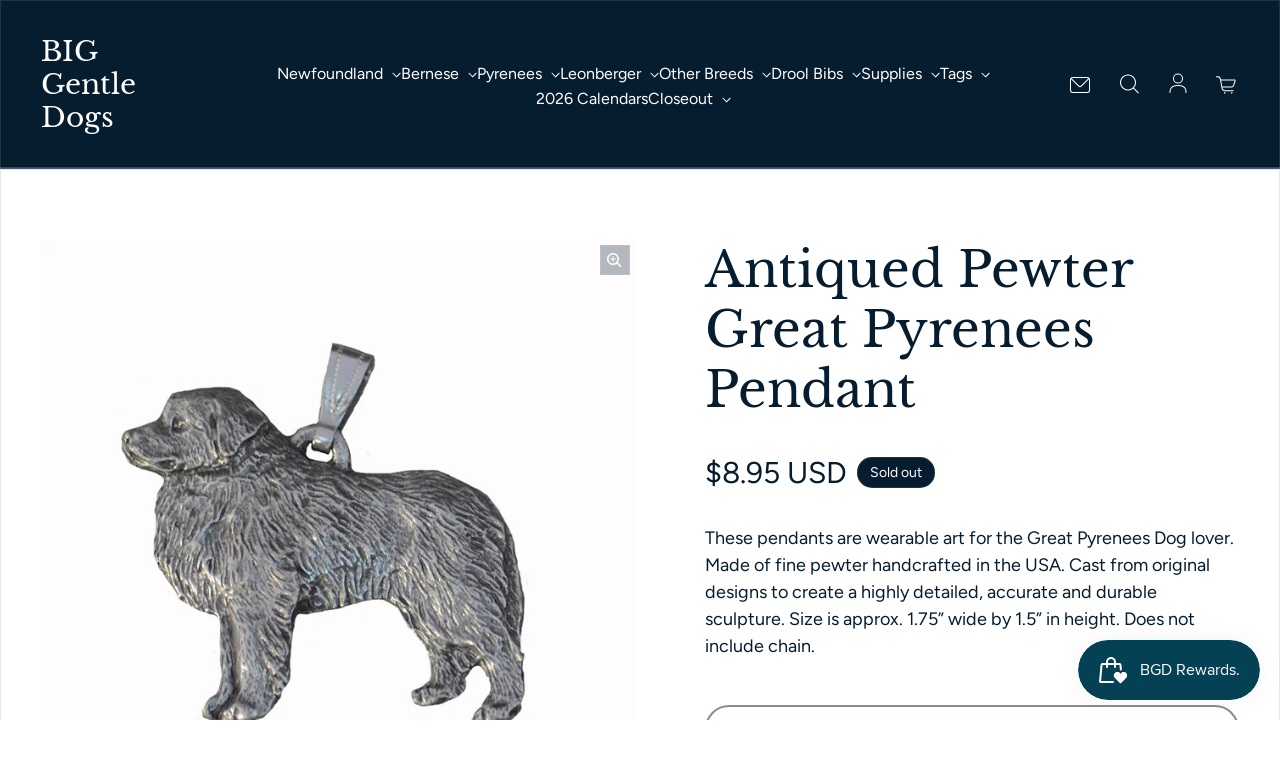

--- FILE ---
content_type: text/html; charset=utf-8
request_url: https://biggentledogs.com/en-gb/products/antiqued-pewter-great-pyrenees-pendant
body_size: 36213
content:
<!doctype html>
<html class='no-js' lang='en' dir='ltr'>
  <head>
    <meta charset='utf-8'>
    <meta http-equiv='X-UA-Compatible' content='IE=edge'>
    <meta name='viewport' content='width=device-width,initial-scale=1'>
    <meta name='theme-color' content='#FFFFFF'><link rel='icon' href='data:,'><link rel='preconnect' href='https://cdn.shopify.com'><link rel='preconnect' href='https://fonts.shopifycdn.com' crossorigin><title>Antiqued Pewter Great Pyrenees Pendant
 &ndash; BIG Gentle Dogs</title>

    
      <meta name='description' content='These pendants are wearable art for the Great Pyrenees Dog lover. Made of fine pewter handcrafted in the USA. Cast from original designs to create a highly detailed, accurate and durable sculpture. Size is approx. 1.75” wide by 1.5” in height. Does not include chain.'>
    

    

<meta property='og:site_name' content='BIG Gentle Dogs'>
<meta property='og:url' content='https://biggentledogs.com/en-gb/products/antiqued-pewter-great-pyrenees-pendant'>
<meta property='og:title' content='Antiqued Pewter Great Pyrenees Pendant'>
<meta property='og:type' content='product'>
<meta property='og:description' content='These pendants are wearable art for the Great Pyrenees Dog lover. Made of fine pewter handcrafted in the USA. Cast from original designs to create a highly detailed, accurate and durable sculpture. Size is approx. 1.75” wide by 1.5” in height. Does not include chain.'><meta property='og:image' content='http://biggentledogs.com/cdn/shop/products/pyr_pendand_ggh_750_1.jpg?v=1412524389'>
  <meta property='og:image:secure_url' content='https://biggentledogs.com/cdn/shop/products/pyr_pendand_ggh_750_1.jpg?v=1412524389'>
  <meta property='og:image:width' content='750'>
  <meta property='og:image:height' content='750'><meta property='og:price:amount' content='8.95'>
  <meta property='og:price:currency' content='USD'><meta name='twitter:card' content='summary_large_image'>
<meta name='twitter:title' content='Antiqued Pewter Great Pyrenees Pendant'>
<meta name='twitter:description' content='These pendants are wearable art for the Great Pyrenees Dog lover. Made of fine pewter handcrafted in the USA. Cast from original designs to create a highly detailed, accurate and durable sculpture. Size is approx. 1.75” wide by 1.5” in height. Does not include chain.'>


    <link rel='preload' as='script' href='//biggentledogs.com/cdn/shop/t/75/assets/theme.js?v=118939609447352063121759349320'>
    <link rel='preload' as='style' href='//biggentledogs.com/cdn/shop/t/75/assets/theme.css?v=25719192254507014341759349320'>

    <style data-shopify>@font-face {
  font-family: "Libre Baskerville";
  font-weight: 400;
  font-style: normal;
  font-display: swap;
  src: url("//biggentledogs.com/cdn/fonts/libre_baskerville/librebaskerville_n4.2ec9ee517e3ce28d5f1e6c6e75efd8a97e59c189.woff2") format("woff2"),
       url("//biggentledogs.com/cdn/fonts/libre_baskerville/librebaskerville_n4.323789551b85098885c8eccedfb1bd8f25f56007.woff") format("woff");
}

  @font-face {
  font-family: Figtree;
  font-weight: 400;
  font-style: normal;
  font-display: swap;
  src: url("//biggentledogs.com/cdn/fonts/figtree/figtree_n4.3c0838aba1701047e60be6a99a1b0a40ce9b8419.woff2") format("woff2"),
       url("//biggentledogs.com/cdn/fonts/figtree/figtree_n4.c0575d1db21fc3821f17fd6617d3dee552312137.woff") format("woff");
}


  :root {
    
    --font-h-family: "Libre Baskerville", serif;
    --font-h-style: normal;
    --font-h-weight: 400;
    --font-h-base-size: 0;
    --font-h-letter-spacing: 0;
    --font-h-line-height: 1.2;

    
    --font-b-family: Figtree, sans-serif;
    --font-b-style: normal;
    --font-b-weight: 400;
    --font-b-base-size: 0;
    --font-b-letter-spacing: 0;
    --font-b-line-height: 1.5;

    
    --color-default-text: 6, 28, 47;
    --color-default-background: 255, 255, 255;
    --color-accent-1: 5, 65, 84;
    --color-accent-2: 108, 210, 231;
    --color-accent-3: 220, 19, 77;
    --color-soft-background-opacity: 0.04;
    --color-soft-background: var(--color-default-text), var(--color-soft-background-opacity);
    --color-overlay: 6, 28, 47;
    --color-overlay-opacity: 0.2;
    --color-gradient-text: linear-gradient(90deg, rgba(4, 18, 30, 1), rgba(26, 55, 80, 1) 100%);
    --color-gradient-background: #FFFFFF;
    --color-gradient-accent-1: #054154;
    --color-gradient-accent-2: #6CD2E7;
    --color-gradient-accent-3: #DC134D;
    --color-pswp-background: #FFFFFF;

    
    --container-width: 1600px;
    --container-gutter: 16px;
    --container-gap: 6px;--header-transparent-buffer: calc(var(--header-height) * var(--enable-transparent-header));
--radius: 0px;
--button-radius: 50px;
    --button-outline-opacity: 0%;
    --button-outline-blur: 7px;

    
    --animations-multiple: 3;

    
--card-badge-radius: 20px;
--sold-out-badge-foreground: 255, 255, 255;
      --sold-out-badge-background: 6, 28, 47;
    --section-height-x-small: 100px;
    --section-height-small: 232px;
    --section-height-medium: 364px;
    --section-height-large: 496px;
    --section-height-x-large: 628px;
    --vertical-spacer: 40px;

    --form-input-height: 50px;

    --box-shadow: rgba(0, 0, 0, 0.16) 0px 3px 6px, rgba(0, 0, 0, 0.23) 0px 3px 6px;
  }

  @media (min-width: 751px) {
    :root {
      --container-gutter: 40px;
      --container-gap: 10px;

      --section-height-x-small: 160px;
      --section-height-small: 275px;
      --section-height-medium: 390px;
      --section-height-large: 505px;
      --section-height-x-large: 620px;

      --vertical-spacer: 50px;
    }
  }

  @media (min-width: 991px) {
    :root {
      --section-height-x-small: 230px;
      --section-height-small: 410px;
      --section-height-medium: 590px;
      --section-height-large: 770px;
      --section-height-x-large: 950px;

      --vertical-spacer: 70px;
    }
  }

  
</style>
    <script>
  window.LoessTheme = {
    animations: {
      multiplier: 3
    },

    cartStrings: {
      addToCart: `Add to cart`,
      soldOut: `Sold out`,
      unavailable: `Unavailable`,
      error: `There was an error while updating your cart. Please try again.`,
      quantityError: `You can only add {quantity} of this item to your cart.`
    },

    routes: {
      cart_add_url: '/en-gb/cart/add',
      cart_change_url: '/en-gb/cart/change',
      cart_update_url: '/en-gb/cart/update',
      cart_url: '/en-gb/cart',
      product_recommendations_url: '/en-gb/recommendations/products'
    },

    scripts: {
      QRCode: `//biggentledogs.com/cdn/shopifycloud/storefront/assets/themes_support/vendor/qrcode-3f2b403b.js`
    },

    strings: {
      copiedToClipboard: "The link was copied to your clipboard",
      shippingCalculatorError: "One or more errors occurred while retrieving the shipping rates:",
      shippingCalculatorMultipleResults: "There are multiple shipping rates for your address:",
      shippingCalculatorNoResults: "Sorry, we do not ship to your address.",
      shippingCalculatorOneResult: "There is one shipping rate for your address:"
    },

    styles: {
      modelViewerUiStyles: 'https://cdn.shopify.com/shopifycloud/model-viewer-ui/assets/v1.0/model-viewer-ui.css'
    }
  };
</script>


    <link href="//biggentledogs.com/cdn/shop/t/75/assets/theme.css?v=25719192254507014341759349320" rel="stylesheet" type="text/css" media="all" />
<link rel='preload' as='font' href='//biggentledogs.com/cdn/fonts/libre_baskerville/librebaskerville_n4.2ec9ee517e3ce28d5f1e6c6e75efd8a97e59c189.woff2' type='font/woff2' crossorigin><link rel='preload' as='font' href='//biggentledogs.com/cdn/fonts/figtree/figtree_n4.3c0838aba1701047e60be6a99a1b0a40ce9b8419.woff2' type='font/woff2' crossorigin><script>
      if ('noModule' in HTMLScriptElement.prototype) {
        document.documentElement.className = document.documentElement.className.replace('no-js', 'js');
      }
    </script>

    <script>window.performance && window.performance.mark && window.performance.mark('shopify.content_for_header.start');</script><meta name="google-site-verification" content="oEVMgf6GUdqD9km7v2ELv6FMCUNEQOhb8Qhbjn_QMSs">
<meta id="shopify-digital-wallet" name="shopify-digital-wallet" content="/2070752/digital_wallets/dialog">
<meta name="shopify-checkout-api-token" content="a5cad92000ec0de158895106c520a4ce">
<meta id="in-context-paypal-metadata" data-shop-id="2070752" data-venmo-supported="false" data-environment="production" data-locale="en_US" data-paypal-v4="true" data-currency="USD">
<link rel="alternate" hreflang="x-default" href="https://biggentledogs.com/products/antiqued-pewter-great-pyrenees-pendant">
<link rel="alternate" hreflang="en" href="https://biggentledogs.com/products/antiqued-pewter-great-pyrenees-pendant">
<link rel="alternate" hreflang="en-AU" href="https://biggentledogs.com/en-au/products/antiqued-pewter-great-pyrenees-pendant">
<link rel="alternate" hreflang="en-DE" href="https://biggentledogs.com/en-de/products/antiqued-pewter-great-pyrenees-pendant">
<link rel="alternate" hreflang="en-GB" href="https://biggentledogs.com/en-gb/products/antiqued-pewter-great-pyrenees-pendant">
<link rel="alternate" type="application/json+oembed" href="https://biggentledogs.com/en-gb/products/antiqued-pewter-great-pyrenees-pendant.oembed">
<script async="async" src="/checkouts/internal/preloads.js?locale=en-GB"></script>
<link rel="preconnect" href="https://shop.app" crossorigin="anonymous">
<script async="async" src="https://shop.app/checkouts/internal/preloads.js?locale=en-GB&shop_id=2070752" crossorigin="anonymous"></script>
<script id="apple-pay-shop-capabilities" type="application/json">{"shopId":2070752,"countryCode":"US","currencyCode":"USD","merchantCapabilities":["supports3DS"],"merchantId":"gid:\/\/shopify\/Shop\/2070752","merchantName":"BIG Gentle Dogs","requiredBillingContactFields":["postalAddress","email"],"requiredShippingContactFields":["postalAddress","email"],"shippingType":"shipping","supportedNetworks":["visa","masterCard","amex","discover","elo","jcb"],"total":{"type":"pending","label":"BIG Gentle Dogs","amount":"1.00"},"shopifyPaymentsEnabled":true,"supportsSubscriptions":true}</script>
<script id="shopify-features" type="application/json">{"accessToken":"a5cad92000ec0de158895106c520a4ce","betas":["rich-media-storefront-analytics"],"domain":"biggentledogs.com","predictiveSearch":true,"shopId":2070752,"locale":"en"}</script>
<script>var Shopify = Shopify || {};
Shopify.shop = "newf-emporium-friends-inc.myshopify.com";
Shopify.locale = "en";
Shopify.currency = {"active":"USD","rate":"1.0"};
Shopify.country = "GB";
Shopify.theme = {"name":"Updated copy of Updated copy of Upscale","id":134733004894,"schema_name":"Upscale","schema_version":"3.3.2","theme_store_id":1754,"role":"main"};
Shopify.theme.handle = "null";
Shopify.theme.style = {"id":null,"handle":null};
Shopify.cdnHost = "biggentledogs.com/cdn";
Shopify.routes = Shopify.routes || {};
Shopify.routes.root = "/en-gb/";</script>
<script type="module">!function(o){(o.Shopify=o.Shopify||{}).modules=!0}(window);</script>
<script>!function(o){function n(){var o=[];function n(){o.push(Array.prototype.slice.apply(arguments))}return n.q=o,n}var t=o.Shopify=o.Shopify||{};t.loadFeatures=n(),t.autoloadFeatures=n()}(window);</script>
<script>
  window.ShopifyPay = window.ShopifyPay || {};
  window.ShopifyPay.apiHost = "shop.app\/pay";
  window.ShopifyPay.redirectState = null;
</script>
<script id="shop-js-analytics" type="application/json">{"pageType":"product"}</script>
<script defer="defer" async type="module" src="//biggentledogs.com/cdn/shopifycloud/shop-js/modules/v2/client.init-shop-cart-sync_BT-GjEfc.en.esm.js"></script>
<script defer="defer" async type="module" src="//biggentledogs.com/cdn/shopifycloud/shop-js/modules/v2/chunk.common_D58fp_Oc.esm.js"></script>
<script defer="defer" async type="module" src="//biggentledogs.com/cdn/shopifycloud/shop-js/modules/v2/chunk.modal_xMitdFEc.esm.js"></script>
<script type="module">
  await import("//biggentledogs.com/cdn/shopifycloud/shop-js/modules/v2/client.init-shop-cart-sync_BT-GjEfc.en.esm.js");
await import("//biggentledogs.com/cdn/shopifycloud/shop-js/modules/v2/chunk.common_D58fp_Oc.esm.js");
await import("//biggentledogs.com/cdn/shopifycloud/shop-js/modules/v2/chunk.modal_xMitdFEc.esm.js");

  window.Shopify.SignInWithShop?.initShopCartSync?.({"fedCMEnabled":true,"windoidEnabled":true});

</script>
<script defer="defer" async type="module" src="//biggentledogs.com/cdn/shopifycloud/shop-js/modules/v2/client.payment-terms_Ci9AEqFq.en.esm.js"></script>
<script defer="defer" async type="module" src="//biggentledogs.com/cdn/shopifycloud/shop-js/modules/v2/chunk.common_D58fp_Oc.esm.js"></script>
<script defer="defer" async type="module" src="//biggentledogs.com/cdn/shopifycloud/shop-js/modules/v2/chunk.modal_xMitdFEc.esm.js"></script>
<script type="module">
  await import("//biggentledogs.com/cdn/shopifycloud/shop-js/modules/v2/client.payment-terms_Ci9AEqFq.en.esm.js");
await import("//biggentledogs.com/cdn/shopifycloud/shop-js/modules/v2/chunk.common_D58fp_Oc.esm.js");
await import("//biggentledogs.com/cdn/shopifycloud/shop-js/modules/v2/chunk.modal_xMitdFEc.esm.js");

  
</script>
<script>
  window.Shopify = window.Shopify || {};
  if (!window.Shopify.featureAssets) window.Shopify.featureAssets = {};
  window.Shopify.featureAssets['shop-js'] = {"shop-cart-sync":["modules/v2/client.shop-cart-sync_DZOKe7Ll.en.esm.js","modules/v2/chunk.common_D58fp_Oc.esm.js","modules/v2/chunk.modal_xMitdFEc.esm.js"],"init-fed-cm":["modules/v2/client.init-fed-cm_B6oLuCjv.en.esm.js","modules/v2/chunk.common_D58fp_Oc.esm.js","modules/v2/chunk.modal_xMitdFEc.esm.js"],"shop-cash-offers":["modules/v2/client.shop-cash-offers_D2sdYoxE.en.esm.js","modules/v2/chunk.common_D58fp_Oc.esm.js","modules/v2/chunk.modal_xMitdFEc.esm.js"],"shop-login-button":["modules/v2/client.shop-login-button_QeVjl5Y3.en.esm.js","modules/v2/chunk.common_D58fp_Oc.esm.js","modules/v2/chunk.modal_xMitdFEc.esm.js"],"pay-button":["modules/v2/client.pay-button_DXTOsIq6.en.esm.js","modules/v2/chunk.common_D58fp_Oc.esm.js","modules/v2/chunk.modal_xMitdFEc.esm.js"],"shop-button":["modules/v2/client.shop-button_DQZHx9pm.en.esm.js","modules/v2/chunk.common_D58fp_Oc.esm.js","modules/v2/chunk.modal_xMitdFEc.esm.js"],"avatar":["modules/v2/client.avatar_BTnouDA3.en.esm.js"],"init-windoid":["modules/v2/client.init-windoid_CR1B-cfM.en.esm.js","modules/v2/chunk.common_D58fp_Oc.esm.js","modules/v2/chunk.modal_xMitdFEc.esm.js"],"init-shop-for-new-customer-accounts":["modules/v2/client.init-shop-for-new-customer-accounts_C_vY_xzh.en.esm.js","modules/v2/client.shop-login-button_QeVjl5Y3.en.esm.js","modules/v2/chunk.common_D58fp_Oc.esm.js","modules/v2/chunk.modal_xMitdFEc.esm.js"],"init-shop-email-lookup-coordinator":["modules/v2/client.init-shop-email-lookup-coordinator_BI7n9ZSv.en.esm.js","modules/v2/chunk.common_D58fp_Oc.esm.js","modules/v2/chunk.modal_xMitdFEc.esm.js"],"init-shop-cart-sync":["modules/v2/client.init-shop-cart-sync_BT-GjEfc.en.esm.js","modules/v2/chunk.common_D58fp_Oc.esm.js","modules/v2/chunk.modal_xMitdFEc.esm.js"],"shop-toast-manager":["modules/v2/client.shop-toast-manager_DiYdP3xc.en.esm.js","modules/v2/chunk.common_D58fp_Oc.esm.js","modules/v2/chunk.modal_xMitdFEc.esm.js"],"init-customer-accounts":["modules/v2/client.init-customer-accounts_D9ZNqS-Q.en.esm.js","modules/v2/client.shop-login-button_QeVjl5Y3.en.esm.js","modules/v2/chunk.common_D58fp_Oc.esm.js","modules/v2/chunk.modal_xMitdFEc.esm.js"],"init-customer-accounts-sign-up":["modules/v2/client.init-customer-accounts-sign-up_iGw4briv.en.esm.js","modules/v2/client.shop-login-button_QeVjl5Y3.en.esm.js","modules/v2/chunk.common_D58fp_Oc.esm.js","modules/v2/chunk.modal_xMitdFEc.esm.js"],"shop-follow-button":["modules/v2/client.shop-follow-button_CqMgW2wH.en.esm.js","modules/v2/chunk.common_D58fp_Oc.esm.js","modules/v2/chunk.modal_xMitdFEc.esm.js"],"checkout-modal":["modules/v2/client.checkout-modal_xHeaAweL.en.esm.js","modules/v2/chunk.common_D58fp_Oc.esm.js","modules/v2/chunk.modal_xMitdFEc.esm.js"],"shop-login":["modules/v2/client.shop-login_D91U-Q7h.en.esm.js","modules/v2/chunk.common_D58fp_Oc.esm.js","modules/v2/chunk.modal_xMitdFEc.esm.js"],"lead-capture":["modules/v2/client.lead-capture_BJmE1dJe.en.esm.js","modules/v2/chunk.common_D58fp_Oc.esm.js","modules/v2/chunk.modal_xMitdFEc.esm.js"],"payment-terms":["modules/v2/client.payment-terms_Ci9AEqFq.en.esm.js","modules/v2/chunk.common_D58fp_Oc.esm.js","modules/v2/chunk.modal_xMitdFEc.esm.js"]};
</script>
<script id="__st">var __st={"a":2070752,"offset":-18000,"reqid":"5a25dffd-a42b-40d8-bc4f-1e9c40817555-1769468549","pageurl":"biggentledogs.com\/en-gb\/products\/antiqued-pewter-great-pyrenees-pendant","u":"5f4e838fe0a3","p":"product","rtyp":"product","rid":370273664};</script>
<script>window.ShopifyPaypalV4VisibilityTracking = true;</script>
<script id="captcha-bootstrap">!function(){'use strict';const t='contact',e='account',n='new_comment',o=[[t,t],['blogs',n],['comments',n],[t,'customer']],c=[[e,'customer_login'],[e,'guest_login'],[e,'recover_customer_password'],[e,'create_customer']],r=t=>t.map((([t,e])=>`form[action*='/${t}']:not([data-nocaptcha='true']) input[name='form_type'][value='${e}']`)).join(','),a=t=>()=>t?[...document.querySelectorAll(t)].map((t=>t.form)):[];function s(){const t=[...o],e=r(t);return a(e)}const i='password',u='form_key',d=['recaptcha-v3-token','g-recaptcha-response','h-captcha-response',i],f=()=>{try{return window.sessionStorage}catch{return}},m='__shopify_v',_=t=>t.elements[u];function p(t,e,n=!1){try{const o=window.sessionStorage,c=JSON.parse(o.getItem(e)),{data:r}=function(t){const{data:e,action:n}=t;return t[m]||n?{data:e,action:n}:{data:t,action:n}}(c);for(const[e,n]of Object.entries(r))t.elements[e]&&(t.elements[e].value=n);n&&o.removeItem(e)}catch(o){console.error('form repopulation failed',{error:o})}}const l='form_type',E='cptcha';function T(t){t.dataset[E]=!0}const w=window,h=w.document,L='Shopify',v='ce_forms',y='captcha';let A=!1;((t,e)=>{const n=(g='f06e6c50-85a8-45c8-87d0-21a2b65856fe',I='https://cdn.shopify.com/shopifycloud/storefront-forms-hcaptcha/ce_storefront_forms_captcha_hcaptcha.v1.5.2.iife.js',D={infoText:'Protected by hCaptcha',privacyText:'Privacy',termsText:'Terms'},(t,e,n)=>{const o=w[L][v],c=o.bindForm;if(c)return c(t,g,e,D).then(n);var r;o.q.push([[t,g,e,D],n]),r=I,A||(h.body.append(Object.assign(h.createElement('script'),{id:'captcha-provider',async:!0,src:r})),A=!0)});var g,I,D;w[L]=w[L]||{},w[L][v]=w[L][v]||{},w[L][v].q=[],w[L][y]=w[L][y]||{},w[L][y].protect=function(t,e){n(t,void 0,e),T(t)},Object.freeze(w[L][y]),function(t,e,n,w,h,L){const[v,y,A,g]=function(t,e,n){const i=e?o:[],u=t?c:[],d=[...i,...u],f=r(d),m=r(i),_=r(d.filter((([t,e])=>n.includes(e))));return[a(f),a(m),a(_),s()]}(w,h,L),I=t=>{const e=t.target;return e instanceof HTMLFormElement?e:e&&e.form},D=t=>v().includes(t);t.addEventListener('submit',(t=>{const e=I(t);if(!e)return;const n=D(e)&&!e.dataset.hcaptchaBound&&!e.dataset.recaptchaBound,o=_(e),c=g().includes(e)&&(!o||!o.value);(n||c)&&t.preventDefault(),c&&!n&&(function(t){try{if(!f())return;!function(t){const e=f();if(!e)return;const n=_(t);if(!n)return;const o=n.value;o&&e.removeItem(o)}(t);const e=Array.from(Array(32),(()=>Math.random().toString(36)[2])).join('');!function(t,e){_(t)||t.append(Object.assign(document.createElement('input'),{type:'hidden',name:u})),t.elements[u].value=e}(t,e),function(t,e){const n=f();if(!n)return;const o=[...t.querySelectorAll(`input[type='${i}']`)].map((({name:t})=>t)),c=[...d,...o],r={};for(const[a,s]of new FormData(t).entries())c.includes(a)||(r[a]=s);n.setItem(e,JSON.stringify({[m]:1,action:t.action,data:r}))}(t,e)}catch(e){console.error('failed to persist form',e)}}(e),e.submit())}));const S=(t,e)=>{t&&!t.dataset[E]&&(n(t,e.some((e=>e===t))),T(t))};for(const o of['focusin','change'])t.addEventListener(o,(t=>{const e=I(t);D(e)&&S(e,y())}));const B=e.get('form_key'),M=e.get(l),P=B&&M;t.addEventListener('DOMContentLoaded',(()=>{const t=y();if(P)for(const e of t)e.elements[l].value===M&&p(e,B);[...new Set([...A(),...v().filter((t=>'true'===t.dataset.shopifyCaptcha))])].forEach((e=>S(e,t)))}))}(h,new URLSearchParams(w.location.search),n,t,e,['guest_login'])})(!0,!0)}();</script>
<script integrity="sha256-4kQ18oKyAcykRKYeNunJcIwy7WH5gtpwJnB7kiuLZ1E=" data-source-attribution="shopify.loadfeatures" defer="defer" src="//biggentledogs.com/cdn/shopifycloud/storefront/assets/storefront/load_feature-a0a9edcb.js" crossorigin="anonymous"></script>
<script crossorigin="anonymous" defer="defer" src="//biggentledogs.com/cdn/shopifycloud/storefront/assets/shopify_pay/storefront-65b4c6d7.js?v=20250812"></script>
<script data-source-attribution="shopify.dynamic_checkout.dynamic.init">var Shopify=Shopify||{};Shopify.PaymentButton=Shopify.PaymentButton||{isStorefrontPortableWallets:!0,init:function(){window.Shopify.PaymentButton.init=function(){};var t=document.createElement("script");t.src="https://biggentledogs.com/cdn/shopifycloud/portable-wallets/latest/portable-wallets.en.js",t.type="module",document.head.appendChild(t)}};
</script>
<script data-source-attribution="shopify.dynamic_checkout.buyer_consent">
  function portableWalletsHideBuyerConsent(e){var t=document.getElementById("shopify-buyer-consent"),n=document.getElementById("shopify-subscription-policy-button");t&&n&&(t.classList.add("hidden"),t.setAttribute("aria-hidden","true"),n.removeEventListener("click",e))}function portableWalletsShowBuyerConsent(e){var t=document.getElementById("shopify-buyer-consent"),n=document.getElementById("shopify-subscription-policy-button");t&&n&&(t.classList.remove("hidden"),t.removeAttribute("aria-hidden"),n.addEventListener("click",e))}window.Shopify?.PaymentButton&&(window.Shopify.PaymentButton.hideBuyerConsent=portableWalletsHideBuyerConsent,window.Shopify.PaymentButton.showBuyerConsent=portableWalletsShowBuyerConsent);
</script>
<script>
  function portableWalletsCleanup(e){e&&e.src&&console.error("Failed to load portable wallets script "+e.src);var t=document.querySelectorAll("shopify-accelerated-checkout .shopify-payment-button__skeleton, shopify-accelerated-checkout-cart .wallet-cart-button__skeleton"),e=document.getElementById("shopify-buyer-consent");for(let e=0;e<t.length;e++)t[e].remove();e&&e.remove()}function portableWalletsNotLoadedAsModule(e){e instanceof ErrorEvent&&"string"==typeof e.message&&e.message.includes("import.meta")&&"string"==typeof e.filename&&e.filename.includes("portable-wallets")&&(window.removeEventListener("error",portableWalletsNotLoadedAsModule),window.Shopify.PaymentButton.failedToLoad=e,"loading"===document.readyState?document.addEventListener("DOMContentLoaded",window.Shopify.PaymentButton.init):window.Shopify.PaymentButton.init())}window.addEventListener("error",portableWalletsNotLoadedAsModule);
</script>

<script type="module" src="https://biggentledogs.com/cdn/shopifycloud/portable-wallets/latest/portable-wallets.en.js" onError="portableWalletsCleanup(this)" crossorigin="anonymous"></script>
<script nomodule>
  document.addEventListener("DOMContentLoaded", portableWalletsCleanup);
</script>

<script id='scb4127' type='text/javascript' async='' src='https://biggentledogs.com/cdn/shopifycloud/privacy-banner/storefront-banner.js'></script><link id="shopify-accelerated-checkout-styles" rel="stylesheet" media="screen" href="https://biggentledogs.com/cdn/shopifycloud/portable-wallets/latest/accelerated-checkout-backwards-compat.css" crossorigin="anonymous">
<style id="shopify-accelerated-checkout-cart">
        #shopify-buyer-consent {
  margin-top: 1em;
  display: inline-block;
  width: 100%;
}

#shopify-buyer-consent.hidden {
  display: none;
}

#shopify-subscription-policy-button {
  background: none;
  border: none;
  padding: 0;
  text-decoration: underline;
  font-size: inherit;
  cursor: pointer;
}

#shopify-subscription-policy-button::before {
  box-shadow: none;
}

      </style>

<script>window.performance && window.performance.mark && window.performance.mark('shopify.content_for_header.end');</script>
  <script src="https://cdn.shopify.com/extensions/019bfa34-cc2c-7b75-a416-7fdb53ece79b/smile-io-276/assets/smile-loader.js" type="text/javascript" defer="defer"></script>
<link rel="canonical" href="https://biggentledogs.com/en-gb/products/antiqued-pewter-great-pyrenees-pendant">
<link href="https://monorail-edge.shopifysvc.com" rel="dns-prefetch">
<script>(function(){if ("sendBeacon" in navigator && "performance" in window) {try {var session_token_from_headers = performance.getEntriesByType('navigation')[0].serverTiming.find(x => x.name == '_s').description;} catch {var session_token_from_headers = undefined;}var session_cookie_matches = document.cookie.match(/_shopify_s=([^;]*)/);var session_token_from_cookie = session_cookie_matches && session_cookie_matches.length === 2 ? session_cookie_matches[1] : "";var session_token = session_token_from_headers || session_token_from_cookie || "";function handle_abandonment_event(e) {var entries = performance.getEntries().filter(function(entry) {return /monorail-edge.shopifysvc.com/.test(entry.name);});if (!window.abandonment_tracked && entries.length === 0) {window.abandonment_tracked = true;var currentMs = Date.now();var navigation_start = performance.timing.navigationStart;var payload = {shop_id: 2070752,url: window.location.href,navigation_start,duration: currentMs - navigation_start,session_token,page_type: "product"};window.navigator.sendBeacon("https://monorail-edge.shopifysvc.com/v1/produce", JSON.stringify({schema_id: "online_store_buyer_site_abandonment/1.1",payload: payload,metadata: {event_created_at_ms: currentMs,event_sent_at_ms: currentMs}}));}}window.addEventListener('pagehide', handle_abandonment_event);}}());</script>
<script id="web-pixels-manager-setup">(function e(e,d,r,n,o){if(void 0===o&&(o={}),!Boolean(null===(a=null===(i=window.Shopify)||void 0===i?void 0:i.analytics)||void 0===a?void 0:a.replayQueue)){var i,a;window.Shopify=window.Shopify||{};var t=window.Shopify;t.analytics=t.analytics||{};var s=t.analytics;s.replayQueue=[],s.publish=function(e,d,r){return s.replayQueue.push([e,d,r]),!0};try{self.performance.mark("wpm:start")}catch(e){}var l=function(){var e={modern:/Edge?\/(1{2}[4-9]|1[2-9]\d|[2-9]\d{2}|\d{4,})\.\d+(\.\d+|)|Firefox\/(1{2}[4-9]|1[2-9]\d|[2-9]\d{2}|\d{4,})\.\d+(\.\d+|)|Chrom(ium|e)\/(9{2}|\d{3,})\.\d+(\.\d+|)|(Maci|X1{2}).+ Version\/(15\.\d+|(1[6-9]|[2-9]\d|\d{3,})\.\d+)([,.]\d+|)( \(\w+\)|)( Mobile\/\w+|) Safari\/|Chrome.+OPR\/(9{2}|\d{3,})\.\d+\.\d+|(CPU[ +]OS|iPhone[ +]OS|CPU[ +]iPhone|CPU IPhone OS|CPU iPad OS)[ +]+(15[._]\d+|(1[6-9]|[2-9]\d|\d{3,})[._]\d+)([._]\d+|)|Android:?[ /-](13[3-9]|1[4-9]\d|[2-9]\d{2}|\d{4,})(\.\d+|)(\.\d+|)|Android.+Firefox\/(13[5-9]|1[4-9]\d|[2-9]\d{2}|\d{4,})\.\d+(\.\d+|)|Android.+Chrom(ium|e)\/(13[3-9]|1[4-9]\d|[2-9]\d{2}|\d{4,})\.\d+(\.\d+|)|SamsungBrowser\/([2-9]\d|\d{3,})\.\d+/,legacy:/Edge?\/(1[6-9]|[2-9]\d|\d{3,})\.\d+(\.\d+|)|Firefox\/(5[4-9]|[6-9]\d|\d{3,})\.\d+(\.\d+|)|Chrom(ium|e)\/(5[1-9]|[6-9]\d|\d{3,})\.\d+(\.\d+|)([\d.]+$|.*Safari\/(?![\d.]+ Edge\/[\d.]+$))|(Maci|X1{2}).+ Version\/(10\.\d+|(1[1-9]|[2-9]\d|\d{3,})\.\d+)([,.]\d+|)( \(\w+\)|)( Mobile\/\w+|) Safari\/|Chrome.+OPR\/(3[89]|[4-9]\d|\d{3,})\.\d+\.\d+|(CPU[ +]OS|iPhone[ +]OS|CPU[ +]iPhone|CPU IPhone OS|CPU iPad OS)[ +]+(10[._]\d+|(1[1-9]|[2-9]\d|\d{3,})[._]\d+)([._]\d+|)|Android:?[ /-](13[3-9]|1[4-9]\d|[2-9]\d{2}|\d{4,})(\.\d+|)(\.\d+|)|Mobile Safari.+OPR\/([89]\d|\d{3,})\.\d+\.\d+|Android.+Firefox\/(13[5-9]|1[4-9]\d|[2-9]\d{2}|\d{4,})\.\d+(\.\d+|)|Android.+Chrom(ium|e)\/(13[3-9]|1[4-9]\d|[2-9]\d{2}|\d{4,})\.\d+(\.\d+|)|Android.+(UC? ?Browser|UCWEB|U3)[ /]?(15\.([5-9]|\d{2,})|(1[6-9]|[2-9]\d|\d{3,})\.\d+)\.\d+|SamsungBrowser\/(5\.\d+|([6-9]|\d{2,})\.\d+)|Android.+MQ{2}Browser\/(14(\.(9|\d{2,})|)|(1[5-9]|[2-9]\d|\d{3,})(\.\d+|))(\.\d+|)|K[Aa][Ii]OS\/(3\.\d+|([4-9]|\d{2,})\.\d+)(\.\d+|)/},d=e.modern,r=e.legacy,n=navigator.userAgent;return n.match(d)?"modern":n.match(r)?"legacy":"unknown"}(),u="modern"===l?"modern":"legacy",c=(null!=n?n:{modern:"",legacy:""})[u],f=function(e){return[e.baseUrl,"/wpm","/b",e.hashVersion,"modern"===e.buildTarget?"m":"l",".js"].join("")}({baseUrl:d,hashVersion:r,buildTarget:u}),m=function(e){var d=e.version,r=e.bundleTarget,n=e.surface,o=e.pageUrl,i=e.monorailEndpoint;return{emit:function(e){var a=e.status,t=e.errorMsg,s=(new Date).getTime(),l=JSON.stringify({metadata:{event_sent_at_ms:s},events:[{schema_id:"web_pixels_manager_load/3.1",payload:{version:d,bundle_target:r,page_url:o,status:a,surface:n,error_msg:t},metadata:{event_created_at_ms:s}}]});if(!i)return console&&console.warn&&console.warn("[Web Pixels Manager] No Monorail endpoint provided, skipping logging."),!1;try{return self.navigator.sendBeacon.bind(self.navigator)(i,l)}catch(e){}var u=new XMLHttpRequest;try{return u.open("POST",i,!0),u.setRequestHeader("Content-Type","text/plain"),u.send(l),!0}catch(e){return console&&console.warn&&console.warn("[Web Pixels Manager] Got an unhandled error while logging to Monorail."),!1}}}}({version:r,bundleTarget:l,surface:e.surface,pageUrl:self.location.href,monorailEndpoint:e.monorailEndpoint});try{o.browserTarget=l,function(e){var d=e.src,r=e.async,n=void 0===r||r,o=e.onload,i=e.onerror,a=e.sri,t=e.scriptDataAttributes,s=void 0===t?{}:t,l=document.createElement("script"),u=document.querySelector("head"),c=document.querySelector("body");if(l.async=n,l.src=d,a&&(l.integrity=a,l.crossOrigin="anonymous"),s)for(var f in s)if(Object.prototype.hasOwnProperty.call(s,f))try{l.dataset[f]=s[f]}catch(e){}if(o&&l.addEventListener("load",o),i&&l.addEventListener("error",i),u)u.appendChild(l);else{if(!c)throw new Error("Did not find a head or body element to append the script");c.appendChild(l)}}({src:f,async:!0,onload:function(){if(!function(){var e,d;return Boolean(null===(d=null===(e=window.Shopify)||void 0===e?void 0:e.analytics)||void 0===d?void 0:d.initialized)}()){var d=window.webPixelsManager.init(e)||void 0;if(d){var r=window.Shopify.analytics;r.replayQueue.forEach((function(e){var r=e[0],n=e[1],o=e[2];d.publishCustomEvent(r,n,o)})),r.replayQueue=[],r.publish=d.publishCustomEvent,r.visitor=d.visitor,r.initialized=!0}}},onerror:function(){return m.emit({status:"failed",errorMsg:"".concat(f," has failed to load")})},sri:function(e){var d=/^sha384-[A-Za-z0-9+/=]+$/;return"string"==typeof e&&d.test(e)}(c)?c:"",scriptDataAttributes:o}),m.emit({status:"loading"})}catch(e){m.emit({status:"failed",errorMsg:(null==e?void 0:e.message)||"Unknown error"})}}})({shopId: 2070752,storefrontBaseUrl: "https://biggentledogs.com",extensionsBaseUrl: "https://extensions.shopifycdn.com/cdn/shopifycloud/web-pixels-manager",monorailEndpoint: "https://monorail-edge.shopifysvc.com/unstable/produce_batch",surface: "storefront-renderer",enabledBetaFlags: ["2dca8a86"],webPixelsConfigList: [{"id":"384270430","configuration":"{\"config\":\"{\\\"pixel_id\\\":\\\"G-LM3Z97X0K9\\\",\\\"target_country\\\":\\\"US\\\",\\\"gtag_events\\\":[{\\\"type\\\":\\\"begin_checkout\\\",\\\"action_label\\\":[\\\"G-LM3Z97X0K9\\\",\\\"AW-723525236\\\/0--VCNCSlqYBEPS8gNkC\\\"]},{\\\"type\\\":\\\"search\\\",\\\"action_label\\\":[\\\"G-LM3Z97X0K9\\\",\\\"AW-723525236\\\/wzSyCNOSlqYBEPS8gNkC\\\"]},{\\\"type\\\":\\\"view_item\\\",\\\"action_label\\\":[\\\"G-LM3Z97X0K9\\\",\\\"AW-723525236\\\/LHDaCMqSlqYBEPS8gNkC\\\",\\\"MC-WCV1DCHX7H\\\"]},{\\\"type\\\":\\\"purchase\\\",\\\"action_label\\\":[\\\"G-LM3Z97X0K9\\\",\\\"AW-723525236\\\/gV0kCMeSlqYBEPS8gNkC\\\",\\\"MC-WCV1DCHX7H\\\"]},{\\\"type\\\":\\\"page_view\\\",\\\"action_label\\\":[\\\"G-LM3Z97X0K9\\\",\\\"AW-723525236\\\/KlGDCMSSlqYBEPS8gNkC\\\",\\\"MC-WCV1DCHX7H\\\"]},{\\\"type\\\":\\\"add_payment_info\\\",\\\"action_label\\\":[\\\"G-LM3Z97X0K9\\\",\\\"AW-723525236\\\/3tISCNaSlqYBEPS8gNkC\\\"]},{\\\"type\\\":\\\"add_to_cart\\\",\\\"action_label\\\":[\\\"G-LM3Z97X0K9\\\",\\\"AW-723525236\\\/N6NRCM2SlqYBEPS8gNkC\\\"]}],\\\"enable_monitoring_mode\\\":false}\"}","eventPayloadVersion":"v1","runtimeContext":"OPEN","scriptVersion":"b2a88bafab3e21179ed38636efcd8a93","type":"APP","apiClientId":1780363,"privacyPurposes":[],"dataSharingAdjustments":{"protectedCustomerApprovalScopes":["read_customer_address","read_customer_email","read_customer_name","read_customer_personal_data","read_customer_phone"]}},{"id":"40927326","eventPayloadVersion":"v1","runtimeContext":"LAX","scriptVersion":"1","type":"CUSTOM","privacyPurposes":["MARKETING"],"name":"Meta pixel (migrated)"},{"id":"94699614","eventPayloadVersion":"v1","runtimeContext":"LAX","scriptVersion":"1","type":"CUSTOM","privacyPurposes":["ANALYTICS"],"name":"Google Analytics tag (migrated)"},{"id":"shopify-app-pixel","configuration":"{}","eventPayloadVersion":"v1","runtimeContext":"STRICT","scriptVersion":"0450","apiClientId":"shopify-pixel","type":"APP","privacyPurposes":["ANALYTICS","MARKETING"]},{"id":"shopify-custom-pixel","eventPayloadVersion":"v1","runtimeContext":"LAX","scriptVersion":"0450","apiClientId":"shopify-pixel","type":"CUSTOM","privacyPurposes":["ANALYTICS","MARKETING"]}],isMerchantRequest: false,initData: {"shop":{"name":"BIG Gentle Dogs","paymentSettings":{"currencyCode":"USD"},"myshopifyDomain":"newf-emporium-friends-inc.myshopify.com","countryCode":"US","storefrontUrl":"https:\/\/biggentledogs.com\/en-gb"},"customer":null,"cart":null,"checkout":null,"productVariants":[{"price":{"amount":8.95,"currencyCode":"USD"},"product":{"title":"Antiqued Pewter Great Pyrenees Pendant","vendor":"George Harris Pewter","id":"370273664","untranslatedTitle":"Antiqued Pewter Great Pyrenees Pendant","url":"\/en-gb\/products\/antiqued-pewter-great-pyrenees-pendant","type":"jewelry"},"id":"959814144","image":{"src":"\/\/biggentledogs.com\/cdn\/shop\/products\/pyr_pendand_ggh_750_1.jpg?v=1412524389"},"sku":"17019","title":"Default Title","untranslatedTitle":"Default Title"}],"purchasingCompany":null},},"https://biggentledogs.com/cdn","fcfee988w5aeb613cpc8e4bc33m6693e112",{"modern":"","legacy":""},{"shopId":"2070752","storefrontBaseUrl":"https:\/\/biggentledogs.com","extensionBaseUrl":"https:\/\/extensions.shopifycdn.com\/cdn\/shopifycloud\/web-pixels-manager","surface":"storefront-renderer","enabledBetaFlags":"[\"2dca8a86\"]","isMerchantRequest":"false","hashVersion":"fcfee988w5aeb613cpc8e4bc33m6693e112","publish":"custom","events":"[[\"page_viewed\",{}],[\"product_viewed\",{\"productVariant\":{\"price\":{\"amount\":8.95,\"currencyCode\":\"USD\"},\"product\":{\"title\":\"Antiqued Pewter Great Pyrenees Pendant\",\"vendor\":\"George Harris Pewter\",\"id\":\"370273664\",\"untranslatedTitle\":\"Antiqued Pewter Great Pyrenees Pendant\",\"url\":\"\/en-gb\/products\/antiqued-pewter-great-pyrenees-pendant\",\"type\":\"jewelry\"},\"id\":\"959814144\",\"image\":{\"src\":\"\/\/biggentledogs.com\/cdn\/shop\/products\/pyr_pendand_ggh_750_1.jpg?v=1412524389\"},\"sku\":\"17019\",\"title\":\"Default Title\",\"untranslatedTitle\":\"Default Title\"}}]]"});</script><script>
  window.ShopifyAnalytics = window.ShopifyAnalytics || {};
  window.ShopifyAnalytics.meta = window.ShopifyAnalytics.meta || {};
  window.ShopifyAnalytics.meta.currency = 'USD';
  var meta = {"product":{"id":370273664,"gid":"gid:\/\/shopify\/Product\/370273664","vendor":"George Harris Pewter","type":"jewelry","handle":"antiqued-pewter-great-pyrenees-pendant","variants":[{"id":959814144,"price":895,"name":"Antiqued Pewter Great Pyrenees Pendant","public_title":null,"sku":"17019"}],"remote":false},"page":{"pageType":"product","resourceType":"product","resourceId":370273664,"requestId":"5a25dffd-a42b-40d8-bc4f-1e9c40817555-1769468549"}};
  for (var attr in meta) {
    window.ShopifyAnalytics.meta[attr] = meta[attr];
  }
</script>
<script class="analytics">
  (function () {
    var customDocumentWrite = function(content) {
      var jquery = null;

      if (window.jQuery) {
        jquery = window.jQuery;
      } else if (window.Checkout && window.Checkout.$) {
        jquery = window.Checkout.$;
      }

      if (jquery) {
        jquery('body').append(content);
      }
    };

    var hasLoggedConversion = function(token) {
      if (token) {
        return document.cookie.indexOf('loggedConversion=' + token) !== -1;
      }
      return false;
    }

    var setCookieIfConversion = function(token) {
      if (token) {
        var twoMonthsFromNow = new Date(Date.now());
        twoMonthsFromNow.setMonth(twoMonthsFromNow.getMonth() + 2);

        document.cookie = 'loggedConversion=' + token + '; expires=' + twoMonthsFromNow;
      }
    }

    var trekkie = window.ShopifyAnalytics.lib = window.trekkie = window.trekkie || [];
    if (trekkie.integrations) {
      return;
    }
    trekkie.methods = [
      'identify',
      'page',
      'ready',
      'track',
      'trackForm',
      'trackLink'
    ];
    trekkie.factory = function(method) {
      return function() {
        var args = Array.prototype.slice.call(arguments);
        args.unshift(method);
        trekkie.push(args);
        return trekkie;
      };
    };
    for (var i = 0; i < trekkie.methods.length; i++) {
      var key = trekkie.methods[i];
      trekkie[key] = trekkie.factory(key);
    }
    trekkie.load = function(config) {
      trekkie.config = config || {};
      trekkie.config.initialDocumentCookie = document.cookie;
      var first = document.getElementsByTagName('script')[0];
      var script = document.createElement('script');
      script.type = 'text/javascript';
      script.onerror = function(e) {
        var scriptFallback = document.createElement('script');
        scriptFallback.type = 'text/javascript';
        scriptFallback.onerror = function(error) {
                var Monorail = {
      produce: function produce(monorailDomain, schemaId, payload) {
        var currentMs = new Date().getTime();
        var event = {
          schema_id: schemaId,
          payload: payload,
          metadata: {
            event_created_at_ms: currentMs,
            event_sent_at_ms: currentMs
          }
        };
        return Monorail.sendRequest("https://" + monorailDomain + "/v1/produce", JSON.stringify(event));
      },
      sendRequest: function sendRequest(endpointUrl, payload) {
        // Try the sendBeacon API
        if (window && window.navigator && typeof window.navigator.sendBeacon === 'function' && typeof window.Blob === 'function' && !Monorail.isIos12()) {
          var blobData = new window.Blob([payload], {
            type: 'text/plain'
          });

          if (window.navigator.sendBeacon(endpointUrl, blobData)) {
            return true;
          } // sendBeacon was not successful

        } // XHR beacon

        var xhr = new XMLHttpRequest();

        try {
          xhr.open('POST', endpointUrl);
          xhr.setRequestHeader('Content-Type', 'text/plain');
          xhr.send(payload);
        } catch (e) {
          console.log(e);
        }

        return false;
      },
      isIos12: function isIos12() {
        return window.navigator.userAgent.lastIndexOf('iPhone; CPU iPhone OS 12_') !== -1 || window.navigator.userAgent.lastIndexOf('iPad; CPU OS 12_') !== -1;
      }
    };
    Monorail.produce('monorail-edge.shopifysvc.com',
      'trekkie_storefront_load_errors/1.1',
      {shop_id: 2070752,
      theme_id: 134733004894,
      app_name: "storefront",
      context_url: window.location.href,
      source_url: "//biggentledogs.com/cdn/s/trekkie.storefront.a804e9514e4efded663580eddd6991fcc12b5451.min.js"});

        };
        scriptFallback.async = true;
        scriptFallback.src = '//biggentledogs.com/cdn/s/trekkie.storefront.a804e9514e4efded663580eddd6991fcc12b5451.min.js';
        first.parentNode.insertBefore(scriptFallback, first);
      };
      script.async = true;
      script.src = '//biggentledogs.com/cdn/s/trekkie.storefront.a804e9514e4efded663580eddd6991fcc12b5451.min.js';
      first.parentNode.insertBefore(script, first);
    };
    trekkie.load(
      {"Trekkie":{"appName":"storefront","development":false,"defaultAttributes":{"shopId":2070752,"isMerchantRequest":null,"themeId":134733004894,"themeCityHash":"10058738819746394232","contentLanguage":"en","currency":"USD","eventMetadataId":"9aebcec8-6737-4d46-832f-320981869801"},"isServerSideCookieWritingEnabled":true,"monorailRegion":"shop_domain","enabledBetaFlags":["65f19447"]},"Session Attribution":{},"S2S":{"facebookCapiEnabled":false,"source":"trekkie-storefront-renderer","apiClientId":580111}}
    );

    var loaded = false;
    trekkie.ready(function() {
      if (loaded) return;
      loaded = true;

      window.ShopifyAnalytics.lib = window.trekkie;

      var originalDocumentWrite = document.write;
      document.write = customDocumentWrite;
      try { window.ShopifyAnalytics.merchantGoogleAnalytics.call(this); } catch(error) {};
      document.write = originalDocumentWrite;

      window.ShopifyAnalytics.lib.page(null,{"pageType":"product","resourceType":"product","resourceId":370273664,"requestId":"5a25dffd-a42b-40d8-bc4f-1e9c40817555-1769468549","shopifyEmitted":true});

      var match = window.location.pathname.match(/checkouts\/(.+)\/(thank_you|post_purchase)/)
      var token = match? match[1]: undefined;
      if (!hasLoggedConversion(token)) {
        setCookieIfConversion(token);
        window.ShopifyAnalytics.lib.track("Viewed Product",{"currency":"USD","variantId":959814144,"productId":370273664,"productGid":"gid:\/\/shopify\/Product\/370273664","name":"Antiqued Pewter Great Pyrenees Pendant","price":"8.95","sku":"17019","brand":"George Harris Pewter","variant":null,"category":"jewelry","nonInteraction":true,"remote":false},undefined,undefined,{"shopifyEmitted":true});
      window.ShopifyAnalytics.lib.track("monorail:\/\/trekkie_storefront_viewed_product\/1.1",{"currency":"USD","variantId":959814144,"productId":370273664,"productGid":"gid:\/\/shopify\/Product\/370273664","name":"Antiqued Pewter Great Pyrenees Pendant","price":"8.95","sku":"17019","brand":"George Harris Pewter","variant":null,"category":"jewelry","nonInteraction":true,"remote":false,"referer":"https:\/\/biggentledogs.com\/en-gb\/products\/antiqued-pewter-great-pyrenees-pendant"});
      }
    });


        var eventsListenerScript = document.createElement('script');
        eventsListenerScript.async = true;
        eventsListenerScript.src = "//biggentledogs.com/cdn/shopifycloud/storefront/assets/shop_events_listener-3da45d37.js";
        document.getElementsByTagName('head')[0].appendChild(eventsListenerScript);

})();</script>
  <script>
  if (!window.ga || (window.ga && typeof window.ga !== 'function')) {
    window.ga = function ga() {
      (window.ga.q = window.ga.q || []).push(arguments);
      if (window.Shopify && window.Shopify.analytics && typeof window.Shopify.analytics.publish === 'function') {
        window.Shopify.analytics.publish("ga_stub_called", {}, {sendTo: "google_osp_migration"});
      }
      console.error("Shopify's Google Analytics stub called with:", Array.from(arguments), "\nSee https://help.shopify.com/manual/promoting-marketing/pixels/pixel-migration#google for more information.");
    };
    if (window.Shopify && window.Shopify.analytics && typeof window.Shopify.analytics.publish === 'function') {
      window.Shopify.analytics.publish("ga_stub_initialized", {}, {sendTo: "google_osp_migration"});
    }
  }
</script>
<script
  defer
  src="https://biggentledogs.com/cdn/shopifycloud/perf-kit/shopify-perf-kit-3.0.4.min.js"
  data-application="storefront-renderer"
  data-shop-id="2070752"
  data-render-region="gcp-us-east1"
  data-page-type="product"
  data-theme-instance-id="134733004894"
  data-theme-name="Upscale"
  data-theme-version="3.3.2"
  data-monorail-region="shop_domain"
  data-resource-timing-sampling-rate="10"
  data-shs="true"
  data-shs-beacon="true"
  data-shs-export-with-fetch="true"
  data-shs-logs-sample-rate="1"
  data-shs-beacon-endpoint="https://biggentledogs.com/api/collect"
></script>
</head>

  <body class=''>
    <a class='skip-to-content-link button button--primary button--large sr-only' href='#MainContent'>
      Skip to content
    </a><!-- BEGIN sections: header-group -->
<header id="shopify-section-sections--17071599878238__header" class="shopify-section shopify-section-group-header-group shopify-section--header"><style data-shopify>:root {
    --enable-sticky-header: 1;
    --enable-transparent-header: 0;
    --enable-separator-line: 0;
    --header-color-foreground: var(--color-default-text);
  }

  #shopify-section-sections--17071599878238__header {
    --padding-percentage: 0;position: sticky;
      top: 0px;}</style><loess-header sticky  class="section header  block color color-inverse-with-accent-2" role="banner">
  <div class="container">
    <div class="header-wrapper header-wrapper--collapse-menu-on-tablet">
      <div class="header-top header-top--left-center">
        <button is="loess-button" class="header-top__burger tap button button--plain" aria-label="Menu" aria-expanded="false" aria-controls="SideBarMenu">
          


    
        <svg class="icon icon--burger
  " aria-hidden="true" focusable="false" role="presentation" width='24' height='24' viewBox='0 0 24 24'>
          <path fill-rule="evenodd" clip-rule="evenodd" d="M4 6.004a.5.5 0 0 1 .5-.5h16a.5.5 0 0 1 0 1h-16a.5.5 0 0 1-.5-.5ZM4 12.004a.5.5 0 0 1 .5-.5h16a.5.5 0 0 1 0 1h-16a.5.5 0 0 1-.5-.5ZM4 18.004a.5.5 0 0 1 .5-.5h16a.5.5 0 0 1 0 1h-16a.5.5 0 0 1-.5-.5Z"/>
        </svg>
      
  



        </button><div class="header-logo  "><a href="/en-gb" class="h3">BIG Gentle Dogs
</a></div><nav is="loess-main-menu" class="header-menu"><ul class="menu-list menu-list--centered" role="list"><li><a href="/en-gb" class="menu-list-item  has-dropdown caption"  aria-controls="MainMenu-1" aria-expanded="false" data-title="Newfoundland">
              Newfoundland
              <span>
                


    <svg class="icon icon--caret
  " aria-hidden="true" focusable="false" role="presentation" width='9' height='10' viewBox='0 0 9 10'>
      <path fill-rule="evenodd" clip-rule="evenodd" d="M8.424 3.89a.5.5 0 0 1 0 .706l-3.889 3.89-3.889-3.89a.5.5 0 1 1 .707-.707l3.182 3.182L7.717 3.89a.5.5 0 0 1 .707 0Z"/>
    </svg>
  



              </span>
            </a><div id="MainMenu-1" class="menu-mega" hidden>
                <div class="container">
                  <div class="menu-mega__inner"><div class="menu-mega__links-wrapper"><div class="menu-mega-links">
                            <div>
                              <a href="/en-gb" class="menu-mega-links__heading-wrapper caption"><span class="menu-mega-links__heading ">
                                  Apparel👕
                                </span>
                              </a>
                            </div><ul class="menu-mega-links__list" role="list"><li>
                                    <a href="/en-gb/collections/newf-hats/newf-hat" class="small-caption">
                                      Hats
                                    </a>
                                  </li><li>
                                    <a href="/en-gb/collections/newf-jewelry" class="small-caption">
                                      Jewelry
                                    </a>
                                  </li><li>
                                    <a href="/en-gb/collections/newf-socks/newf-socks" class="small-caption">
                                      Socks
                                    </a>
                                  </li><li>
                                    <a href="/en-gb/collections/newf-shirts/newf-shirts" class="small-caption">
                                      Shirts
                                    </a>
                                  </li><li>
                                    <a href="/en-gb/collections/newf-sweatshirts/newf-sweatshirts" class="small-caption">
                                      Sweatshirts
                                    </a>
                                  </li></ul></div><div class="menu-mega-links">
                            <div>
                              <a href="/en-gb" class="menu-mega-links__heading-wrapper caption"><span class="menu-mega-links__heading ">
                                  For Your Home 🏠
                                </span>
                              </a>
                            </div><ul class="menu-mega-links__list" role="list"><li>
                                    <a href="/en-gb/collections/newf-artwork" class="small-caption">
                                      Artwork
                                    </a>
                                  </li><li>
                                    <a href="/en-gb/collections/newf-books" class="small-caption">
                                      Books
                                    </a>
                                  </li><li>
                                    <a href="/en-gb/collections/newfoundland-calendar" class="small-caption">
                                      Calendar
                                    </a>
                                  </li><li>
                                    <a href="/en-gb/collections/newf-flags" class="small-caption">
                                      Flags
                                    </a>
                                  </li><li>
                                    <a href="/en-gb/collections/newf-decor" class="small-caption">
                                      Gifts/Decor
                                    </a>
                                  </li><li>
                                    <a href="/en-gb/products/gift-card" class="small-caption">
                                      Gift Card
                                    </a>
                                  </li><li>
                                    <a href="/en-gb/collections/newf-ornaments" class="small-caption">
                                      Ornaments
                                    </a>
                                  </li><li>
                                    <a href="/en-gb/collections/newf-plush-toys" class="small-caption">
                                      Plush Toys🧸
                                    </a>
                                  </li><li>
                                    <a href="/en-gb/collections/newf-puzzles" class="small-caption">
                                      Puzzles
                                    </a>
                                  </li><li>
                                    <a href="/en-gb/products/st-francis-newfoundland-dog-tag" class="small-caption">
                                      St. Francis 
                                    </a>
                                  </li></ul></div><div class="menu-mega-links">
                            <div>
                              <a href="/en-gb" class="menu-mega-links__heading-wrapper caption"><span class="menu-mega-links__heading ">
                                  Cards/Wrap🎉
                                </span>
                              </a>
                            </div><ul class="menu-mega-links__list" role="list"><li>
                                    <a href="/en-gb/collections/newf-birthday-cards/newf-bday" class="small-caption">
                                      Birthday Cards
                                    </a>
                                  </li><li>
                                    <a href="/en-gb/collections/newf-blank-note-cards/newf-note" class="small-caption">
                                      Blank Note Cards
                                    </a>
                                  </li><li>
                                    <a href="/en-gb/collections/newf-christmas-cards/newf-xmas" class="small-caption">
                                      Christmas Cards
                                    </a>
                                  </li><li>
                                    <a href="/en-gb/collections/newf-sympathy-cards/newf-sym" class="small-caption">
                                      Sympathy 
                                    </a>
                                  </li><li>
                                    <a href="/en-gb/collections/newf-thank-you-cards/newf-thanks" class="small-caption">
                                      Thank You Cards
                                    </a>
                                  </li><li>
                                    <a href="/en-gb/collections/misc-cards/newf-other" class="small-caption">
                                      Other Cards
                                    </a>
                                  </li><li>
                                    <a href="/en-gb/collections/newf-gift-wrap" class="small-caption">
                                      Gift Bags/Wrap
                                    </a>
                                  </li></ul></div><div class="menu-mega-links">
                            <div>
                              <a href="/en-gb" class="menu-mega-links__heading-wrapper caption"><span class="menu-mega-links__heading ">
                                  For Your Car🚗
                                </span>
                              </a>
                            </div><ul class="menu-mega-links__list" role="list"><li>
                                    <a href="/en-gb/collections/newf-decals" class="small-caption">
                                      Decals
                                    </a>
                                  </li><li>
                                    <a href="/en-gb/collections/newf-magnets" class="small-caption">
                                      Magnets
                                    </a>
                                  </li></ul></div><div class="menu-mega-links">
                            <div>
                              <a href="/en-gb" class="menu-mega-links__heading-wrapper caption"><span class="menu-mega-links__heading ">
                                  Collectibles🕰
                                </span>
                              </a>
                            </div><ul class="menu-mega-links__list" role="list"><li>
                                    <a href="/en-gb/collections/antiques" class="small-caption">
                                      Antiques
                                    </a>
                                  </li><li>
                                    <a href="/en-gb/collections/pins" class="small-caption">
                                      Pins
                                    </a>
                                  </li><li>
                                    <a href="/en-gb/collections/newf-tide" class="small-caption">
                                      Newf Tide
                                    </a>
                                  </li><li>
                                    <a href="/en-gb/collections/misc-collectibles" class="small-caption">
                                      Misc. Collectibles
                                    </a>
                                  </li></ul></div></div></div>
                </div>
              </div></li><li><a href="/en-gb" class="menu-list-item  has-dropdown caption"  aria-controls="MainMenu-2" aria-expanded="false" data-title="Bernese">
              Bernese
              <span>
                


    <svg class="icon icon--caret
  " aria-hidden="true" focusable="false" role="presentation" width='9' height='10' viewBox='0 0 9 10'>
      <path fill-rule="evenodd" clip-rule="evenodd" d="M8.424 3.89a.5.5 0 0 1 0 .706l-3.889 3.89-3.889-3.89a.5.5 0 1 1 .707-.707l3.182 3.182L7.717 3.89a.5.5 0 0 1 .707 0Z"/>
    </svg>
  



              </span>
            </a><div id="MainMenu-2" class="menu-mega" hidden>
                <div class="container">
                  <div class="menu-mega__inner"><div class="menu-mega__links-wrapper"><div class="menu-mega-links">
                            <div>
                              <a href="/en-gb" class="menu-mega-links__heading-wrapper caption"><span class="menu-mega-links__heading ">
                                  Apparel👕
                                </span>
                              </a>
                            </div><ul class="menu-mega-links__list" role="list"><li>
                                    <a href="/en-gb/collections/berner-hats/berner-hats" class="small-caption">
                                      Hats
                                    </a>
                                  </li><li>
                                    <a href="/en-gb/collections/berner-jewelry" class="small-caption">
                                      Jewelry
                                    </a>
                                  </li><li>
                                    <a href="/en-gb/collections/berner-socks/berner-socks" class="small-caption">
                                      Socks
                                    </a>
                                  </li><li>
                                    <a href="/en-gb/collections/berner-shirts/berner-shirts" class="small-caption">
                                      Shirts
                                    </a>
                                  </li><li>
                                    <a href="/en-gb/collections/berner-sweatshirts" class="small-caption">
                                      Sweatshirts
                                    </a>
                                  </li></ul></div><div class="menu-mega-links">
                            <div>
                              <a href="/en-gb" class="menu-mega-links__heading-wrapper caption"><span class="menu-mega-links__heading ">
                                  For Your Home🏠
                                </span>
                              </a>
                            </div><ul class="menu-mega-links__list" role="list"><li>
                                    <a href="/en-gb/collections/berner-artwork" class="small-caption">
                                      Artwork
                                    </a>
                                  </li><li>
                                    <a href="/en-gb/collections/berner-books" class="small-caption">
                                      Books
                                    </a>
                                  </li><li>
                                    <a href="/en-gb/collections/bernese-calendars" class="small-caption">
                                      Calendar
                                    </a>
                                  </li><li>
                                    <a href="/en-gb/collections/berner-flags" class="small-caption">
                                      Flags
                                    </a>
                                  </li><li>
                                    <a href="/en-gb/collections/berner-decor" class="small-caption">
                                      Gifts/Decor
                                    </a>
                                  </li><li>
                                    <a href="/en-gb/products/gift-card" class="small-caption">
                                      Gift Card
                                    </a>
                                  </li><li>
                                    <a href="/en-gb/collections/berner-ornaments" class="small-caption">
                                      Ornaments
                                    </a>
                                  </li><li>
                                    <a href="/en-gb/collections/berner-plush-toys" class="small-caption">
                                      Plush Toys🧸
                                    </a>
                                  </li><li>
                                    <a href="/en-gb/collections/berner-puzzles" class="small-caption">
                                      Puzzles
                                    </a>
                                  </li><li>
                                    <a href="/en-gb/products/st-francis-bernese-mountain-dog-tag" class="small-caption">
                                      St. Francis
                                    </a>
                                  </li></ul></div><div class="menu-mega-links">
                            <div>
                              <a href="/en-gb" class="menu-mega-links__heading-wrapper caption"><span class="menu-mega-links__heading ">
                                  Cards/Wrap🎉
                                </span>
                              </a>
                            </div><ul class="menu-mega-links__list" role="list"><li>
                                    <a href="/en-gb/collections/bernese-birthday-cards/berner-bday" class="small-caption">
                                      Birthday Cards
                                    </a>
                                  </li><li>
                                    <a href="/en-gb/collections/bernese-blank-note-cards/berner-note" class="small-caption">
                                      Blank Note Cards
                                    </a>
                                  </li><li>
                                    <a href="/en-gb/collections/bernese-christmas-cards/berner-xmas" class="small-caption">
                                      Christmas Cards
                                    </a>
                                  </li><li>
                                    <a href="/en-gb/collections/bernese-sympathy-cards/berner-sym" class="small-caption">
                                      Sympathy 
                                    </a>
                                  </li><li>
                                    <a href="/en-gb/collections/bernese-thank-you-cards/berner-thanks" class="small-caption">
                                      Thank You Cards
                                    </a>
                                  </li><li>
                                    <a href="/en-gb/collections/misc-bernese-cards/berner-other" class="small-caption">
                                      Other Cards
                                    </a>
                                  </li><li>
                                    <a href="/en-gb/collections/berner-gift-wrap" class="small-caption">
                                      Gift Wrap/Bags
                                    </a>
                                  </li></ul></div><div class="menu-mega-links">
                            <div>
                              <a href="/en-gb" class="menu-mega-links__heading-wrapper caption"><span class="menu-mega-links__heading ">
                                  For Your Car🚗
                                </span>
                              </a>
                            </div><ul class="menu-mega-links__list" role="list"><li>
                                    <a href="/en-gb/collections/bernese-decal" class="small-caption">
                                      Decals
                                    </a>
                                  </li><li>
                                    <a href="/en-gb/collections/bernese-magnet" class="small-caption">
                                      Magnets
                                    </a>
                                  </li></ul></div></div><div class="menu-mega-images"><div><div class="menu-mega-image__image border-radius">
                              <img src="//biggentledogs.com/cdn/shop/files/MyUnderwater_Ocean_5e878432e8c603715d036898-1-e1588280671702.jpg?v=1687338394&amp;width=500" alt="" srcset="//biggentledogs.com/cdn/shop/files/MyUnderwater_Ocean_5e878432e8c603715d036898-1-e1588280671702.jpg?v=1687338394&amp;width=352 352w, //biggentledogs.com/cdn/shop/files/MyUnderwater_Ocean_5e878432e8c603715d036898-1-e1588280671702.jpg?v=1687338394&amp;width=500 500w" width="500" height="330" loading="lazy">
                            </div>

                            <div class="menu-mega-image__heading small-caption"></div></div></div></div>
                </div>
              </div></li><li><a href="/en-gb" class="menu-list-item  has-dropdown caption"  aria-controls="MainMenu-3" aria-expanded="false" data-title="Pyrenees">
              Pyrenees
              <span>
                


    <svg class="icon icon--caret
  " aria-hidden="true" focusable="false" role="presentation" width='9' height='10' viewBox='0 0 9 10'>
      <path fill-rule="evenodd" clip-rule="evenodd" d="M8.424 3.89a.5.5 0 0 1 0 .706l-3.889 3.89-3.889-3.89a.5.5 0 1 1 .707-.707l3.182 3.182L7.717 3.89a.5.5 0 0 1 .707 0Z"/>
    </svg>
  



              </span>
            </a><div id="MainMenu-3" class="menu-mega" hidden>
                <div class="container">
                  <div class="menu-mega__inner"><div class="menu-mega__links-wrapper"><div class="menu-mega-links">
                            <div>
                              <a href="/en-gb" class="menu-mega-links__heading-wrapper caption"><span class="menu-mega-links__heading ">
                                  Apparel👕
                                </span>
                              </a>
                            </div><ul class="menu-mega-links__list" role="list"><li>
                                    <a href="/en-gb/collections/pyr-hats" class="small-caption">
                                      Hats
                                    </a>
                                  </li><li>
                                    <a href="/en-gb/collections/pyr-jewelry" class="small-caption">
                                      Jewelry
                                    </a>
                                  </li><li>
                                    <a href="/en-gb/collections/pyr-socks" class="small-caption">
                                      Socks
                                    </a>
                                  </li><li>
                                    <a href="/en-gb/collections/pyr-shirts" class="small-caption">
                                      Shirts
                                    </a>
                                  </li><li>
                                    <a href="/en-gb/collections/pyr-sweatshirts" class="small-caption">
                                      Sweatshirts
                                    </a>
                                  </li></ul></div><div class="menu-mega-links">
                            <div>
                              <a href="/en-gb" class="menu-mega-links__heading-wrapper caption"><span class="menu-mega-links__heading ">
                                  For Your Home🏠
                                </span>
                              </a>
                            </div><ul class="menu-mega-links__list" role="list"><li>
                                    <a href="/en-gb/collections/pyr-books" class="small-caption">
                                      Books
                                    </a>
                                  </li><li>
                                    <a href="/en-gb/collections/great-pyrenees-calendar" class="small-caption">
                                      Calendar
                                    </a>
                                  </li><li>
                                    <a href="/en-gb/collections/pyr-flags" class="small-caption">
                                      Flags
                                    </a>
                                  </li><li>
                                    <a href="/en-gb/collections/pyr-decor" class="small-caption">
                                      Gifts/Decor
                                    </a>
                                  </li><li>
                                    <a href="/en-gb/products/gift-card" class="small-caption">
                                      Gift Card
                                    </a>
                                  </li><li>
                                    <a href="/en-gb/collections/pyr-ornaments" class="small-caption">
                                      Ornaments
                                    </a>
                                  </li><li>
                                    <a href="/en-gb/collections/pyr-plush-toys" class="small-caption">
                                      Plush Toys🧸
                                    </a>
                                  </li><li>
                                    <a href="/en-gb/collections/pyr-puzzles" class="small-caption">
                                      Puzzles
                                    </a>
                                  </li><li>
                                    <a href="/en-gb/products/great-pyrenees-st-francis-tag" class="small-caption">
                                      St. Francis
                                    </a>
                                  </li></ul></div><div class="menu-mega-links">
                            <div>
                              <a href="/en-gb" class="menu-mega-links__heading-wrapper caption"><span class="menu-mega-links__heading ">
                                  Cards🎉
                                </span>
                              </a>
                            </div><ul class="menu-mega-links__list" role="list"><li>
                                    <a href="/en-gb/collections/pyr-birthday-cards" class="small-caption">
                                      Birthday Cards
                                    </a>
                                  </li><li>
                                    <a href="/en-gb/collections/pyr-blank-note-cards" class="small-caption">
                                      Blank Note Cards
                                    </a>
                                  </li><li>
                                    <a href="/en-gb/collections/pyr-christmas-cards" class="small-caption">
                                      Christmas Cards
                                    </a>
                                  </li><li>
                                    <a href="/en-gb/collections/pyrenees-sympathy-cards" class="small-caption">
                                      Sympathy 
                                    </a>
                                  </li><li>
                                    <a href="/en-gb/collections/pyr-thank-you-cards" class="small-caption">
                                      Thank You Cards
                                    </a>
                                  </li><li>
                                    <a href="/en-gb/collections/misc-pyr-cards" class="small-caption">
                                      Other Cards
                                    </a>
                                  </li></ul></div><div class="menu-mega-links">
                            <div>
                              <a href="/en-gb" class="menu-mega-links__heading-wrapper caption"><span class="menu-mega-links__heading ">
                                  For Your Car🚗
                                </span>
                              </a>
                            </div><ul class="menu-mega-links__list" role="list"><li>
                                    <a href="/en-gb/collections/pyr-decals" class="small-caption">
                                      Decals
                                    </a>
                                  </li><li>
                                    <a href="/en-gb/collections/pyr-magnets" class="small-caption">
                                      Magnets
                                    </a>
                                  </li></ul></div></div><div class="menu-mega-images"><div><div class="menu-mega-image__image border-radius">
                              <img src="//biggentledogs.com/cdn/shop/files/BE31B127-4E75-4D27-818B-A15BF1892831.jpg?v=1687338455&amp;width=500" alt="" srcset="//biggentledogs.com/cdn/shop/files/BE31B127-4E75-4D27-818B-A15BF1892831.jpg?v=1687338455&amp;width=352 352w, //biggentledogs.com/cdn/shop/files/BE31B127-4E75-4D27-818B-A15BF1892831.jpg?v=1687338455&amp;width=500 500w" width="500" height="347" loading="lazy">
                            </div>

                            <div class="menu-mega-image__heading small-caption"></div></div></div></div>
                </div>
              </div></li><li><a href="/en-gb" class="menu-list-item  has-dropdown caption"  aria-controls="MainMenu-4" aria-expanded="false" data-title="Leonberger">
              Leonberger
              <span>
                


    <svg class="icon icon--caret
  " aria-hidden="true" focusable="false" role="presentation" width='9' height='10' viewBox='0 0 9 10'>
      <path fill-rule="evenodd" clip-rule="evenodd" d="M8.424 3.89a.5.5 0 0 1 0 .706l-3.889 3.89-3.889-3.89a.5.5 0 1 1 .707-.707l3.182 3.182L7.717 3.89a.5.5 0 0 1 .707 0Z"/>
    </svg>
  



              </span>
            </a><div id="MainMenu-4" class="menu-mega" hidden>
                <div class="container">
                  <div class="menu-mega__inner"><div class="menu-mega__links-wrapper"><div class="menu-mega-links">
                            <div>
                              <a href="/en-gb" class="menu-mega-links__heading-wrapper caption"><span class="menu-mega-links__heading ">
                                  Apparel👕
                                </span>
                              </a>
                            </div><ul class="menu-mega-links__list" role="list"><li>
                                    <a href="/en-gb/collections/leo-hats" class="small-caption">
                                      Hats
                                    </a>
                                  </li><li>
                                    <a href="/en-gb/collections/leo-jewelry" class="small-caption">
                                      Jewelry
                                    </a>
                                  </li><li>
                                    <a href="/en-gb/collections/leo-socks" class="small-caption">
                                      Socks
                                    </a>
                                  </li><li>
                                    <a href="/en-gb/collections/leo-shirts" class="small-caption">
                                      Shirts
                                    </a>
                                  </li><li>
                                    <a href="/en-gb/collections/leo-sweatshirts" class="small-caption">
                                      Sweatshirts
                                    </a>
                                  </li></ul></div><div class="menu-mega-links">
                            <div>
                              <a href="/en-gb" class="menu-mega-links__heading-wrapper caption"><span class="menu-mega-links__heading ">
                                  For Your Home🏠
                                </span>
                              </a>
                            </div><ul class="menu-mega-links__list" role="list"><li>
                                    <a href="/en-gb/collections/leo-books" class="small-caption">
                                      Books
                                    </a>
                                  </li><li>
                                    <a href="/en-gb/collections/leonberger-calendar" class="small-caption">
                                      Calendar
                                    </a>
                                  </li><li>
                                    <a href="/en-gb/collections/leo-flags" class="small-caption">
                                      Flags
                                    </a>
                                  </li><li>
                                    <a href="/en-gb/collections/leo-decor" class="small-caption">
                                      Gifts/Decor
                                    </a>
                                  </li><li>
                                    <a href="/en-gb/products/gift-card" class="small-caption">
                                      Gift Card
                                    </a>
                                  </li><li>
                                    <a href="/en-gb/collections/leo-ornaments" class="small-caption">
                                      Ornaments
                                    </a>
                                  </li><li>
                                    <a href="/en-gb/collections/leo-plush" class="small-caption">
                                      Plush Toys🧸
                                    </a>
                                  </li><li>
                                    <a href="/en-gb/collections/leo-puzzles" class="small-caption">
                                      Puzzles
                                    </a>
                                  </li><li>
                                    <a href="/en-gb/products/leonberger-st-francis-tag-1" class="small-caption">
                                      St. Francis
                                    </a>
                                  </li></ul></div><div class="menu-mega-links">
                            <div>
                              <a href="/en-gb" class="menu-mega-links__heading-wrapper caption"><span class="menu-mega-links__heading ">
                                  Cards🎉
                                </span>
                              </a>
                            </div><ul class="menu-mega-links__list" role="list"><li>
                                    <a href="/en-gb/collections/leo-birthday-cards" class="small-caption">
                                      Birthday Cards
                                    </a>
                                  </li><li>
                                    <a href="/en-gb/collections/leo-blank-note-cards" class="small-caption">
                                      Blank Note Cards
                                    </a>
                                  </li><li>
                                    <a href="/en-gb/collections/leo-christmas-cards" class="small-caption">
                                      Christmas Cards
                                    </a>
                                  </li><li>
                                    <a href="/en-gb/collections/leo-sympathy-cards" class="small-caption">
                                      Sympathy 
                                    </a>
                                  </li><li>
                                    <a href="/en-gb/collections/leo-thank-you-cards" class="small-caption">
                                      Thank You Cards
                                    </a>
                                  </li><li>
                                    <a href="/en-gb/collections/misc-leo-cards" class="small-caption">
                                      Other Cards
                                    </a>
                                  </li></ul></div><div class="menu-mega-links">
                            <div>
                              <a href="/en-gb" class="menu-mega-links__heading-wrapper caption"><span class="menu-mega-links__heading ">
                                  For Your Car🚗
                                </span>
                              </a>
                            </div><ul class="menu-mega-links__list" role="list"><li>
                                    <a href="/en-gb/collections/leo-decals" class="small-caption">
                                      Decals
                                    </a>
                                  </li><li>
                                    <a href="/en-gb/collections/leo-magnets" class="small-caption">
                                      Magnets
                                    </a>
                                  </li></ul></div></div><div class="menu-mega-images"><div><div class="menu-mega-image__image border-radius">
                              <img src="//biggentledogs.com/cdn/shop/files/leonberger-size.jpg?v=1687338489&amp;width=500" alt="" srcset="//biggentledogs.com/cdn/shop/files/leonberger-size.jpg?v=1687338489&amp;width=352 352w, //biggentledogs.com/cdn/shop/files/leonberger-size.jpg?v=1687338489&amp;width=500 500w" width="500" height="311" loading="lazy">
                            </div>

                            <div class="menu-mega-image__heading small-caption"></div></div></div></div>
                </div>
              </div></li><li><a href="/en-gb" class="menu-list-item  has-dropdown caption"  aria-controls="MainMenu-5" aria-expanded="false" data-title="Other Breeds">
              Other Breeds
              <span>
                


    <svg class="icon icon--caret
  " aria-hidden="true" focusable="false" role="presentation" width='9' height='10' viewBox='0 0 9 10'>
      <path fill-rule="evenodd" clip-rule="evenodd" d="M8.424 3.89a.5.5 0 0 1 0 .706l-3.889 3.89-3.889-3.89a.5.5 0 1 1 .707-.707l3.182 3.182L7.717 3.89a.5.5 0 0 1 .707 0Z"/>
    </svg>
  



              </span>
            </a><ul id="MainMenu-5" class="menu-dropdown" role="list" hidden><li class="menu-dropdown__item button button--plain">
                    <a href="/en-gb/collections/apparel-1" class="menu-dropdown__link " >
                      Apparel 🧦
</a></li><li class="menu-dropdown__item button button--plain">
                    <a href="/en-gb/collections/christmas-ornaments" class="menu-dropdown__link " >
                      Christmas🎄
</a></li><li class="menu-dropdown__item button button--plain">
                    <a href="/en-gb/collections/for-your-home" class="menu-dropdown__link " >
                      For Your Home 🏠
</a></li><li class="menu-dropdown__item button button--plain">
                    <a href="/en-gb/collections/jewelry" class="menu-dropdown__link " >
                      Jewelry 💎
</a></li><li class="menu-dropdown__item button button--plain">
                    <a href="/en-gb/collections/plush-toys-1" class="menu-dropdown__link " >
                      Plush Toys🧸
</a></li><li class="menu-dropdown__item button button--plain">
                    <a href="/en-gb/collections/puzzles-other" class="menu-dropdown__link " >
                      Puzzles 🧩
</a></li><li class="menu-dropdown__item button button--plain">
                    <a href="/en-gb/collections/street-signs" class="menu-dropdown__link " >
                      Street Signs 🚸
</a></li></ul></li><li><a href="/en-gb" class="menu-list-item  has-dropdown caption"  aria-controls="MainMenu-6" aria-expanded="false" data-title="Drool Bibs">
              Drool Bibs
              <span>
                


    <svg class="icon icon--caret
  " aria-hidden="true" focusable="false" role="presentation" width='9' height='10' viewBox='0 0 9 10'>
      <path fill-rule="evenodd" clip-rule="evenodd" d="M8.424 3.89a.5.5 0 0 1 0 .706l-3.889 3.89-3.889-3.89a.5.5 0 1 1 .707-.707l3.182 3.182L7.717 3.89a.5.5 0 0 1 .707 0Z"/>
    </svg>
  



              </span>
            </a><div id="MainMenu-6" class="menu-mega" hidden>
                <div class="container">
                  <div class="menu-mega__inner"><div class="menu-mega__links-wrapper"><div class="menu-mega-links">
                            <div>
                              <a href="/en-gb/collections/drool-bibs" class="menu-mega-links__heading-wrapper caption"><div class="menu-mega-links__image-wrapper border-radius">
                                        <img src="//biggentledogs.com/cdn/shop/files/bibx100pawsomeblue.webp?v=1686996538&amp;width=340" alt="" srcset="//biggentledogs.com/cdn/shop/files/bibx100pawsomeblue.webp?v=1686996538&amp;width=340 340w" width="340" height="340" loading="lazy" class="menu-mega-links__image">
                                      </div><span class="menu-mega-links__heading menu-mega-links__heading--centered">
                                  All Available Bibs
                                </span>
                              </a>
                            </div></div><div class="menu-mega-links">
                            <div>
                              <a href="/en-gb/collections/create-your-own-bib" class="menu-mega-links__heading-wrapper caption"><div class="menu-mega-links__image-wrapper border-radius">
                                        <img src="//biggentledogs.com/cdn/shop/files/1_c09f098c-376d-4592-b8e2-1a5b2751801d.jpg?v=1734769745&amp;width=340" alt="" srcset="//biggentledogs.com/cdn/shop/files/1_c09f098c-376d-4592-b8e2-1a5b2751801d.jpg?v=1734769745&amp;width=340 340w" width="340" height="453" loading="lazy" class="menu-mega-links__image">
                                      </div><span class="menu-mega-links__heading menu-mega-links__heading--centered">
                                  Create Your Own Bib
                                </span>
                              </a>
                            </div></div><div class="menu-mega-links">
                            <div>
                              <a href="/en-gb/collections/holidays-special-events" class="menu-mega-links__heading-wrapper caption"><div class="menu-mega-links__image-wrapper border-radius">
                                        <img src="//biggentledogs.com/cdn/shop/files/nonsnowmanwithsnowflaketrim.webp?v=1686996669&amp;width=340" alt="" srcset="//biggentledogs.com/cdn/shop/files/nonsnowmanwithsnowflaketrim.webp?v=1686996669&amp;width=340 340w" width="340" height="340" loading="lazy" class="menu-mega-links__image">
                                      </div><span class="menu-mega-links__heading menu-mega-links__heading--centered">
                                  Holiday
                                </span>
                              </a>
                            </div></div><div class="menu-mega-links">
                            <div>
                              <a href="/en-gb/collections/puppy-bibs" class="menu-mega-links__heading-wrapper caption"><div class="menu-mega-links__image-wrapper border-radius">
                                        <img src="//biggentledogs.com/cdn/shop/files/Screenshot_2023-06-17_8.06.03_AM.png?v=1687003713&amp;width=340" alt="" srcset="//biggentledogs.com/cdn/shop/files/Screenshot_2023-06-17_8.06.03_AM.png?v=1687003713&amp;width=340 340w" width="340" height="340" loading="lazy" class="menu-mega-links__image">
                                      </div><span class="menu-mega-links__heading menu-mega-links__heading--centered">
                                  Puppy
                                </span>
                              </a>
                            </div></div></div><div class="menu-mega-images"><div><div class="menu-mega-image__image border-radius">
                              <img src="//biggentledogs.com/cdn/shop/files/IMG_3595.jpg?v=1688499206&amp;width=500" alt="" srcset="//biggentledogs.com/cdn/shop/files/IMG_3595.jpg?v=1688499206&amp;width=352 352w, //biggentledogs.com/cdn/shop/files/IMG_3595.jpg?v=1688499206&amp;width=500 500w" width="500" height="667" loading="lazy" style="object-position:47.9073% 36.2408%;">
                            </div>

                            <div class="menu-mega-image__heading small-caption"></div></div></div></div>
                </div>
              </div></li><li><a href="/en-gb" class="menu-list-item  has-dropdown caption"  aria-controls="MainMenu-7" aria-expanded="false" data-title="Supplies">
              Supplies
              <span>
                


    <svg class="icon icon--caret
  " aria-hidden="true" focusable="false" role="presentation" width='9' height='10' viewBox='0 0 9 10'>
      <path fill-rule="evenodd" clip-rule="evenodd" d="M8.424 3.89a.5.5 0 0 1 0 .706l-3.889 3.89-3.889-3.89a.5.5 0 1 1 .707-.707l3.182 3.182L7.717 3.89a.5.5 0 0 1 .707 0Z"/>
    </svg>
  



              </span>
            </a><ul id="MainMenu-7" class="menu-dropdown" role="list" hidden><li class="menu-dropdown__item button button--plain">
                    <a href="/en-gb/collections/collars" class="menu-dropdown__link " >
                      Collars
</a></li><li class="menu-dropdown__item button button--plain">
                    <a href="/en-gb/collections/bowties-blooms" class="menu-dropdown__link " >
                      Bandanas
</a></li><li class="menu-dropdown__item button button--plain">
                    <a href="/en-gb/collections/drool-towels" class="menu-dropdown__link " >
                      Drool Towels
</a></li><li class="menu-dropdown__item button button--plain">
                    <a href="/en-gb/collections/harnesses" class="menu-dropdown__link " >
                      Harnesses
</a></li><li class="menu-dropdown__item button button--plain">
                    <a href="/en-gb/collections/leashes" class="menu-dropdown__link " >
                      Leashes
</a></li><li class="menu-dropdown__item button button--plain">
                    <a href="/en-gb/collections/health-supplements" class="menu-dropdown__link " >
                      Nose Butter
</a></li><li class="menu-dropdown__item button button--plain">
                    <a href="/en-gb/collections/big-dog-supplies" class="menu-dropdown__link " >
                      Safety Equipment
</a></li><li class="menu-dropdown__item button button--plain">
                    <a href="/en-gb/collections/dog-toys" class="menu-dropdown__link " >
                      Toys
</a></li><li class="menu-dropdown__item button button--plain">
                    <a href="/en-gb/collections/treats" class="menu-dropdown__link " >
                      Treats
</a></li></ul></li><li><a href="/en-gb" class="menu-list-item  has-dropdown caption"  aria-controls="MainMenu-8" aria-expanded="false" data-title="Tags">
              Tags
              <span>
                


    <svg class="icon icon--caret
  " aria-hidden="true" focusable="false" role="presentation" width='9' height='10' viewBox='0 0 9 10'>
      <path fill-rule="evenodd" clip-rule="evenodd" d="M8.424 3.89a.5.5 0 0 1 0 .706l-3.889 3.89-3.889-3.89a.5.5 0 1 1 .707-.707l3.182 3.182L7.717 3.89a.5.5 0 0 1 .707 0Z"/>
    </svg>
  



              </span>
            </a><ul id="MainMenu-8" class="menu-dropdown" role="list" hidden><li class="menu-dropdown__item button button--plain">
                    <a href="/en-gb/collections/st-francis-tags" class="menu-dropdown__link " >
                      St. Francis
</a></li><li class="menu-dropdown__item button button--plain">
                    <a href="/en-gb/collections/breed-specific-personalized-tags" class="menu-dropdown__link " >
                      Breeds Engravable
</a></li><li class="menu-dropdown__item button button--plain">
                    <a href="/en-gb/collections/all-other-personalized-tags" class="menu-dropdown__link " >
                      &quot;Other&quot; Engravable
</a></li></ul></li><li><a href="/en-gb/collections/2022-calendars" class="menu-list-item  caption" >
              2026 Calendars
            </a></li><li><a href="/en-gb" class="menu-list-item  has-dropdown caption"  aria-controls="MainMenu-10" aria-expanded="false" data-title="Closeout">
              Closeout
              <span>
                


    <svg class="icon icon--caret
  " aria-hidden="true" focusable="false" role="presentation" width='9' height='10' viewBox='0 0 9 10'>
      <path fill-rule="evenodd" clip-rule="evenodd" d="M8.424 3.89a.5.5 0 0 1 0 .706l-3.889 3.89-3.889-3.89a.5.5 0 1 1 .707-.707l3.182 3.182L7.717 3.89a.5.5 0 0 1 .707 0Z"/>
    </svg>
  



              </span>
            </a><ul id="MainMenu-10" class="menu-dropdown" role="list" hidden><li class="menu-dropdown__item button button--plain">
                    <a href="/en-gb/collections/bernese-closeout" class="menu-dropdown__link " >
                      Bernese Mtn Dog
</a></li><li class="menu-dropdown__item button button--plain">
                    <a href="/en-gb/collections/bullmastiff-closeout" class="menu-dropdown__link " >
                      Bullmastiff
</a></li><li class="menu-dropdown__item button button--plain">
                    <a href="/en-gb/collections/german-shepherd-closeout" class="menu-dropdown__link " >
                      German Shepherd
</a></li><li class="menu-dropdown__item button button--plain">
                    <a href="/en-gb/collections/great-dane-closeout" class="menu-dropdown__link " >
                      Great Dane
</a></li><li class="menu-dropdown__item button button--plain">
                    <a href="/en-gb/collections/great-pyrenees-closeout" class="menu-dropdown__link " >
                      Great Pyrenees
</a></li><li class="menu-dropdown__item button button--plain">
                    <a href="/en-gb/collections/leonberger-closeout" class="menu-dropdown__link " >
                      Leonberger
</a></li><li class="menu-dropdown__item button button--plain">
                    <a href="/en-gb/collections/mastiff-closeout" class="menu-dropdown__link " >
                      Mastiff
</a></li><li class="menu-dropdown__item button button--plain">
                    <a href="/en-gb/collections/newfoundland-closeout" class="menu-dropdown__link " >
                      Newfoundland
</a></li><li class="menu-dropdown__item button button--plain">
                    <a href="/en-gb/collections/saint-bernard-closeout" class="menu-dropdown__link " >
                      Saint Bernard
</a></li><li class="menu-dropdown__item button button--plain">
                    <a href="/en-gb/collections/misc-closeout" class="menu-dropdown__link " >
                      Misc. 
</a></li></ul></li></ul></nav>

<div class="header-icons">
          <button is="loess-button" class="button button--plain tap hide-mobile" aria-label="Email popup" aria-expanded="false" aria-controls="PopupIconToggle" data-popup-icon="email">
            


    
        
          <svg class="icon icon--email
  " aria-hidden="true" focusable="false" role="presentation" width='24' height='24' viewBox='0 0 24 24'>
            <path fill-rule="evenodd" clip-rule="evenodd" d="M5 5h14a2 2 0 0 1 1.22.42l-7.16 7.16a1.5 1.5 0 0 1-2.12 0L3.78 5.42A2 2 0 0 1 5 5ZM3.16 6.21A2 2 0 0 0 3 7v10.1c0 1.1.9 2 2 2h14a2 2 0 0 0 2-2V7a2 2 0 0 0-.16-.79l-7.07 7.08a2.5 2.5 0 0 1-3.54 0L3.16 6.2ZM2 7a3 3 0 0 1 3-3h14a3 3 0 0 1 3 3v10.1a3 3 0 0 1-3 3H5a3 3 0 0 1-3-3V7Z"/>
          </svg>
        
      
  


</button>

          <button is="loess-button" class="button button--plain tap hide-mobile" aria-label="Notice popup" aria-expanded="false" aria-controls="PopupIconToggle" data-popup-icon="notice">
            


    
        <svg class="icon icon--notice
  " aria-hidden="true" focusable="false" role="presentation" width='24' height='24' viewBox='0 0 24 24'>
          <path fill-rule="evenodd" clip-rule="evenodd" d="M5.41 7.15a47.28 47.28 0 0 1-3.4.2H2v5.24l.01.01h.02c1.19.03 2.32.09 3.38.19V7.15Zm1-.1v5.84c.68.08 1.33.17 1.95.27V6.77c-.62.1-1.27.2-1.95.28Zm2.95-.46v6.75c5.23 1.02 8.5 2.86 10.3 4.22V2.38c-1.8 1.35-5.07 3.2-10.3 4.21Zm0 7.77c5.6 1.13 8.79 3.21 10.27 4.45.36.3 1.03.03 1.03-.44v-4.99l1.17-.62c.5-.26.8-.77.8-1.32V8.5c0-.55-.3-1.07-.8-1.33l-1.17-.61v-5c0-.46-.67-.74-1.03-.43-2.04 1.7-7.29 5-17.62 5.2C1.45 6.35 1 6.8 1 7.34v5.25c0 .56.45 1 1 1.01 1.21.03 2.34.1 3.41.2v4.53a1.97 1.97 0 1 0 3.95 0v-3.97Zm-1-.18c-.62-.1-1.27-.2-1.95-.28v4.43a.97.97 0 0 0 1.95 0v-4.15Zm13-2.3-.7.37V7.7l.7.37a.5.5 0 0 1 .27.44v2.94a.5.5 0 0 1-.26.44Z"/>
        </svg>
      
  


</button>
<button is="loess-button" class="header-icons__search  button button--plain tap" aria-label="Search" aria-expanded="false" aria-controls="HeaderSearch" target-focus="HeaderSearchInput">
                


    
        <svg class="icon icon--search
  " aria-hidden="true" focusable="false" role="presentation" width='24' height='24' viewBox='0 0 24 24'>
          <path fill-rule="evenodd" clip-rule="evenodd" d="M18 9.5a7 7 0 1 1-14 0 7 7 0 0 1 14 0Zm-1.736 6.024a8 8 0 1 1 .71-.704l4.62 4.62a.5.5 0 1 1-.707.706l-4.623-4.622Z"/>
        </svg>
      
  


</button><a href="https://biggentledogs.com/customer_authentication/redirect?locale=en&region_country=GB" class="header-icons__account hide-mobile tap">
              


    
        <svg class="icon icon--account
  " aria-hidden="true" focusable="false" role="presentation" width='24' height='24' viewBox='0 0 24 24'>
          <path fill-rule="evenodd" clip-rule="evenodd" d="M16 5.5a4 4 0 1 1-8 0 4 4 0 0 1 8 0Zm1 0a5 5 0 1 1-10 0 5 5 0 0 1 10 0Zm-12.5 14c0-2.143.486-3.732 1.596-4.796C7.212 13.634 9.058 13 12 13c2.942 0 4.788.635 5.904 1.704 1.11 1.064 1.596 2.652 1.596 4.796a.5.5 0 0 0 1 0c0-2.275-.514-4.186-1.904-5.518C17.212 12.656 15.058 12 12 12c-3.058 0-5.212.656-6.596 1.982C4.014 15.314 3.5 17.225 3.5 19.5a.5.5 0 0 0 1 0Z"/>
        </svg>
      
  



              <span class="sr-only">Log in</span>
            </a><div id="HeaderCartIcon" class="header-cart-icon">
            <button
    is='loess-button'
    class='button button--plain tap'
    aria-controls='CartDrawer'
    aria-expanded='false'
    aria-label='Cart'
  >
    


    
        
            
              <svg class="icon icon--cart
  " aria-hidden="true" focusable="false" role="presentation" width='24' height='24' viewBox='0 0 24 24'>
                <circle cx="16.75" cy="19.949" r=".75"/>
                <circle cx="9.75" cy="19.949" r=".75"/>
                <path fill-rule="evenodd" clip-rule="evenodd" d="M18 18.2a.5.5 0 0 0 0-1h-7.99a2.5 2.5 0 0 1-2.46-2.06l-.123-.688h9.16a2.5 2.5 0 0 0 2.355-1.66l1.55-4.34a1.5 1.5 0 0 0-1.413-2.004H5.997l-.065-.364A3.5 3.5 0 0 0 2.488 3.2h-.99a.5.5 0 1 0 0 1h.99a2.5 2.5 0 0 1 2.46 2.06l1.617 9.057a3.5 3.5 0 0 0 3.446 2.884H18ZM6.176 7.45l12.903-.001a.5.5 0 0 1 .47.668l-1.548 4.34a1.5 1.5 0 0 1-1.413.996h-9.34L6.176 7.45Z"/>
              </svg>
            
        
      
  



  </button>
          </div>
        </div>
      </div></div>

  </div><div class="border-bottom"></div></loess-header><loess-collapsible-panel id="HeaderSearch" class="header-search collapsible-panel border-bottom" overlay dismissable>
    <loess-predictive-search fetch-url="/en-gb/search/suggest" resources="query,product,collection">
      <div class="container">
        <form action="/en-gb/search" method="get" role="search" id="PredictiveSearchForm" class="header-search__form">
          <div class="header-search__top">
            <label for="HeaderSearchInput" class="caption hide-mobile">Search</label>
            <button type="button" class="header-search__close-button button button--plain button--icon tap" aria-label="Close search panel" close>
              


    
        <svg class="icon icon--close
  " aria-hidden="true" focusable="false" role="presentation" width='24' height='24' viewBox='0 0 24 24'>
          <path fill-rule="evenodd" clip-rule="evenodd" d="M19.385 18.94a.5.5 0 1 1-.707.706L12 12.97l-6.678 6.677a.5.5 0 1 1-.707-.707l6.678-6.677-6.908-6.908a.5.5 0 0 1 .707-.708L12 11.555l6.908-6.909a.5.5 0 1 1 .707.708l-6.908 6.908 6.678 6.677Z"/>
        </svg>
      
  



            </button>
          </div>

          <div class="header-search__input-group input-group">
            <input
              is="loess-input-field"
              type="search"
              name="q"
              id="HeaderSearchInput"
              class="header-search__input input__field input__field--has-button"
              role="combobox"
              aria-expanded="false"
              aria-owns="predictive-search-results-list"
              aria-controls="predictive-search-results-list"
              aria-haspopup="listbox"
              aria-autocomplete="list"
              autocorrect="off"
              autocomplete="off"
              autocapitalize="off"
              spellcheck="false"
            >

            <label for="HeaderSearchInput" class="input__label hide-tablet-and-up">Search</label>
            <input name="options[prefix]" type="hidden" value="last">

            <button type="submit" class="header-search__search-button button button--plain input__button" aria-label="Search products and articles">
              


    
        <svg class="icon icon--search
  " aria-hidden="true" focusable="false" role="presentation" width='24' height='24' viewBox='0 0 24 24'>
          <path fill-rule="evenodd" clip-rule="evenodd" d="M18 9.5a7 7 0 1 1-14 0 7 7 0 0 1 14 0Zm-1.736 6.024a8 8 0 1 1 .71-.704l4.62 4.62a.5.5 0 1 1-.707.706l-4.623-4.622Z"/>
        </svg>
      
  



            </button>
          </div>
        </form>
      </div>

      <loess-predictive-search-results class="predictive-search-results" hidden>
        <div class="predictive-search-results__spinner">
          <svg class="spinner" viewBox="0 0 24 24">
            <circle class="spinner__value" cx="12" cy="12" r="10" />
          </svg>
        </div>

        <div class="predictive-search-results__list container"></div>
      </loess-predictive-search-results>
    </loess-predictive-search>
  </loess-collapsible-panel><loess-drawer id="SideBarMenu" class="drawer block color color-default" position="left">
  <header class="drawer__header">
    <button class="button button--plain button--icon tap" aria-label="Close sidebar menu" close>
      


    
        <svg class="icon icon--close
  " aria-hidden="true" focusable="false" role="presentation" width='24' height='24' viewBox='0 0 24 24'>
          <path fill-rule="evenodd" clip-rule="evenodd" d="M19.385 18.94a.5.5 0 1 1-.707.706L12 12.97l-6.678 6.677a.5.5 0 1 1-.707-.707l6.678-6.677-6.908-6.908a.5.5 0 0 1 .707-.708L12 11.555l6.908-6.909a.5.5 0 1 1 .707.708l-6.908 6.908 6.678 6.677Z"/>
        </svg>
      
  



    </button>
    <div class="drawer__header-icons">
      <button is="loess-button" class="drawer__login-button button button--plain tap hide-tablet-and-up" aria-label="Email popup" aria-expanded="false" aria-controls="PopupIconToggle" data-popup-icon="email">
        <span class="small-caption">
          Subscribe
        </span>


    
        
          <svg class="icon icon--email
  " aria-hidden="true" focusable="false" role="presentation" width='24' height='24' viewBox='0 0 24 24'>
            <path fill-rule="evenodd" clip-rule="evenodd" d="M5 5h14a2 2 0 0 1 1.22.42l-7.16 7.16a1.5 1.5 0 0 1-2.12 0L3.78 5.42A2 2 0 0 1 5 5ZM3.16 6.21A2 2 0 0 0 3 7v10.1c0 1.1.9 2 2 2h14a2 2 0 0 0 2-2V7a2 2 0 0 0-.16-.79l-7.07 7.08a2.5 2.5 0 0 1-3.54 0L3.16 6.2ZM2 7a3 3 0 0 1 3-3h14a3 3 0 0 1 3 3v10.1a3 3 0 0 1-3 3H5a3 3 0 0 1-3-3V7Z"/>
          </svg>
        
      
  


</button>

      <button is="loess-button" class="drawer__login-button button button--plain tap hide-tablet-and-up" aria-label="Email popup" aria-expanded="false" aria-controls="PopupIconToggle" data-popup-icon="notice">
        <span class="small-caption">
          Notice
        </span>


    
        <svg class="icon icon--notice
  " aria-hidden="true" focusable="false" role="presentation" width='24' height='24' viewBox='0 0 24 24'>
          <path fill-rule="evenodd" clip-rule="evenodd" d="M5.41 7.15a47.28 47.28 0 0 1-3.4.2H2v5.24l.01.01h.02c1.19.03 2.32.09 3.38.19V7.15Zm1-.1v5.84c.68.08 1.33.17 1.95.27V6.77c-.62.1-1.27.2-1.95.28Zm2.95-.46v6.75c5.23 1.02 8.5 2.86 10.3 4.22V2.38c-1.8 1.35-5.07 3.2-10.3 4.21Zm0 7.77c5.6 1.13 8.79 3.21 10.27 4.45.36.3 1.03.03 1.03-.44v-4.99l1.17-.62c.5-.26.8-.77.8-1.32V8.5c0-.55-.3-1.07-.8-1.33l-1.17-.61v-5c0-.46-.67-.74-1.03-.43-2.04 1.7-7.29 5-17.62 5.2C1.45 6.35 1 6.8 1 7.34v5.25c0 .56.45 1 1 1.01 1.21.03 2.34.1 3.41.2v4.53a1.97 1.97 0 1 0 3.95 0v-3.97Zm-1-.18c-.62-.1-1.27-.2-1.95-.28v4.43a.97.97 0 0 0 1.95 0v-4.15Zm13-2.3-.7.37V7.7l.7.37a.5.5 0 0 1 .27.44v2.94a.5.5 0 0 1-.26.44Z"/>
        </svg>
      
  


</button><div class="hide-tablet-and-up">
          <a href="https://biggentledogs.com/customer_authentication/redirect?locale=en&region_country=GB" class="drawer__login-button tap">
            <span class="small-caption">Log in</span>


    
        <svg class="icon icon--account
  " aria-hidden="true" focusable="false" role="presentation" width='24' height='24' viewBox='0 0 24 24'>
          <path fill-rule="evenodd" clip-rule="evenodd" d="M16 5.5a4 4 0 1 1-8 0 4 4 0 0 1 8 0Zm1 0a5 5 0 1 1-10 0 5 5 0 0 1 10 0Zm-12.5 14c0-2.143.486-3.732 1.596-4.796C7.212 13.634 9.058 13 12 13c2.942 0 4.788.635 5.904 1.704 1.11 1.064 1.596 2.652 1.596 4.796a.5.5 0 0 0 1 0c0-2.275-.514-4.186-1.904-5.518C17.212 12.656 15.058 12 12 12c-3.058 0-5.212.656-6.596 1.982C4.014 15.314 3.5 17.225 3.5 19.5a.5.5 0 0 0 1 0Z"/>
        </svg>
      
  


</a>
        </div></div>
  </header>

  <div class="drawer__inner">
    <div class="drawer__content"><nav>
          <ul class="drawer-menu caption" role="list"><li><button is="loess-button" href="/en-gb" class="menu-dropdown__link button button--plain tap"  aria-controls="SidebarMenu-1" aria-expanded="false">
                    Newfoundland
                    <span>
                      


    <svg class="icon icon--caret
  " aria-hidden="true" focusable="false" role="presentation" width='9' height='10' viewBox='0 0 9 10'>
      <path fill-rule="evenodd" clip-rule="evenodd" d="M8.424 3.89a.5.5 0 0 1 0 .706l-3.889 3.89-3.889-3.89a.5.5 0 1 1 .707-.707l3.182 3.182L7.717 3.89a.5.5 0 0 1 .707 0Z"/>
    </svg>
  



                    </span>
                  </button></li><li><button is="loess-button" href="/en-gb" class="menu-dropdown__link button button--plain tap"  aria-controls="SidebarMenu-2" aria-expanded="false">
                    Bernese
                    <span>
                      


    <svg class="icon icon--caret
  " aria-hidden="true" focusable="false" role="presentation" width='9' height='10' viewBox='0 0 9 10'>
      <path fill-rule="evenodd" clip-rule="evenodd" d="M8.424 3.89a.5.5 0 0 1 0 .706l-3.889 3.89-3.889-3.89a.5.5 0 1 1 .707-.707l3.182 3.182L7.717 3.89a.5.5 0 0 1 .707 0Z"/>
    </svg>
  



                    </span>
                  </button></li><li><button is="loess-button" href="/en-gb" class="menu-dropdown__link button button--plain tap"  aria-controls="SidebarMenu-3" aria-expanded="false">
                    Pyrenees
                    <span>
                      


    <svg class="icon icon--caret
  " aria-hidden="true" focusable="false" role="presentation" width='9' height='10' viewBox='0 0 9 10'>
      <path fill-rule="evenodd" clip-rule="evenodd" d="M8.424 3.89a.5.5 0 0 1 0 .706l-3.889 3.89-3.889-3.89a.5.5 0 1 1 .707-.707l3.182 3.182L7.717 3.89a.5.5 0 0 1 .707 0Z"/>
    </svg>
  



                    </span>
                  </button></li><li><button is="loess-button" href="/en-gb" class="menu-dropdown__link button button--plain tap"  aria-controls="SidebarMenu-4" aria-expanded="false">
                    Leonberger
                    <span>
                      


    <svg class="icon icon--caret
  " aria-hidden="true" focusable="false" role="presentation" width='9' height='10' viewBox='0 0 9 10'>
      <path fill-rule="evenodd" clip-rule="evenodd" d="M8.424 3.89a.5.5 0 0 1 0 .706l-3.889 3.89-3.889-3.89a.5.5 0 1 1 .707-.707l3.182 3.182L7.717 3.89a.5.5 0 0 1 .707 0Z"/>
    </svg>
  



                    </span>
                  </button></li><li><button is="loess-button" href="/en-gb" class="menu-dropdown__link button button--plain tap"  aria-controls="SidebarMenu-5" aria-expanded="false">
                    Other Breeds
                    <span>
                      


    <svg class="icon icon--caret
  " aria-hidden="true" focusable="false" role="presentation" width='9' height='10' viewBox='0 0 9 10'>
      <path fill-rule="evenodd" clip-rule="evenodd" d="M8.424 3.89a.5.5 0 0 1 0 .706l-3.889 3.89-3.889-3.89a.5.5 0 1 1 .707-.707l3.182 3.182L7.717 3.89a.5.5 0 0 1 .707 0Z"/>
    </svg>
  



                    </span>
                  </button></li><li><button is="loess-button" href="/en-gb" class="menu-dropdown__link button button--plain tap"  aria-controls="SidebarMenu-6" aria-expanded="false">
                    Drool Bibs
                    <span>
                      


    <svg class="icon icon--caret
  " aria-hidden="true" focusable="false" role="presentation" width='9' height='10' viewBox='0 0 9 10'>
      <path fill-rule="evenodd" clip-rule="evenodd" d="M8.424 3.89a.5.5 0 0 1 0 .706l-3.889 3.89-3.889-3.89a.5.5 0 1 1 .707-.707l3.182 3.182L7.717 3.89a.5.5 0 0 1 .707 0Z"/>
    </svg>
  



                    </span>
                  </button></li><li><button is="loess-button" href="/en-gb" class="menu-dropdown__link button button--plain tap"  aria-controls="SidebarMenu-7" aria-expanded="false">
                    Supplies
                    <span>
                      


    <svg class="icon icon--caret
  " aria-hidden="true" focusable="false" role="presentation" width='9' height='10' viewBox='0 0 9 10'>
      <path fill-rule="evenodd" clip-rule="evenodd" d="M8.424 3.89a.5.5 0 0 1 0 .706l-3.889 3.89-3.889-3.89a.5.5 0 1 1 .707-.707l3.182 3.182L7.717 3.89a.5.5 0 0 1 .707 0Z"/>
    </svg>
  



                    </span>
                  </button></li><li><button is="loess-button" href="/en-gb" class="menu-dropdown__link button button--plain tap"  aria-controls="SidebarMenu-8" aria-expanded="false">
                    Tags
                    <span>
                      


    <svg class="icon icon--caret
  " aria-hidden="true" focusable="false" role="presentation" width='9' height='10' viewBox='0 0 9 10'>
      <path fill-rule="evenodd" clip-rule="evenodd" d="M8.424 3.89a.5.5 0 0 1 0 .706l-3.889 3.89-3.889-3.89a.5.5 0 1 1 .707-.707l3.182 3.182L7.717 3.89a.5.5 0 0 1 .707 0Z"/>
    </svg>
  



                    </span>
                  </button></li><li><a href="/en-gb/collections/2022-calendars" class="menu-dropdown__link tap" >
                    2026 Calendars
                  </a></li><li><button is="loess-button" href="/en-gb" class="menu-dropdown__link button button--plain tap"  aria-controls="SidebarMenu-10" aria-expanded="false">
                    Closeout
                    <span>
                      


    <svg class="icon icon--caret
  " aria-hidden="true" focusable="false" role="presentation" width='9' height='10' viewBox='0 0 9 10'>
      <path fill-rule="evenodd" clip-rule="evenodd" d="M8.424 3.89a.5.5 0 0 1 0 .706l-3.889 3.89-3.889-3.89a.5.5 0 1 1 .707-.707l3.182 3.182L7.717 3.89a.5.5 0 0 1 .707 0Z"/>
    </svg>
  



                    </span>
                  </button></li></ul>
        </nav><loess-drawer id="SidebarMenu-1" class="drawer drawer--inner" position="right">
              <nav>
                <button class="drawer-menu__back-button button button--plain button--icon tap" aria-label="Go back to main menu" close>
                  


    <svg class="icon icon--caret
  " aria-hidden="true" focusable="false" role="presentation" width='9' height='10' viewBox='0 0 9 10'>
      <path fill-rule="evenodd" clip-rule="evenodd" d="M8.424 3.89a.5.5 0 0 1 0 .706l-3.889 3.89-3.889-3.89a.5.5 0 1 1 .707-.707l3.182 3.182L7.717 3.89a.5.5 0 0 1 .707 0Z"/>
    </svg>
  



                  <span class="small-caption">Back</span>
                </button>

                <ul class="drawer-menu caption" role="list"><li><button is="loess-button" href="/en-gb" class="menu-dropdown__link menu-dropdown__link--panel button button--plain button--icon tap"  aria-controls="SidebarMenu-1-1" aria-expanded="false">
                          Apparel👕
                          <span>
                            


    <svg class="icon icon--caret
  " aria-hidden="true" focusable="false" role="presentation" width='9' height='10' viewBox='0 0 9 10'>
      <path fill-rule="evenodd" clip-rule="evenodd" d="M8.424 3.89a.5.5 0 0 1 0 .706l-3.889 3.89-3.889-3.89a.5.5 0 1 1 .707-.707l3.182 3.182L7.717 3.89a.5.5 0 0 1 .707 0Z"/>
    </svg>
  



                          </span>
                        </button>

                        <loess-collapsible-panel id="SidebarMenu-1-1" class="collapsible-panel">
                          <ul class="drawer-menu drawer-menu--panel small-caption" role="list"><li>
                                <a href="/en-gb/collections/newf-hats/newf-hat" class="menu-dropdown__link tap" >
                                  Hats
                                </a>
                              </li><li>
                                <a href="/en-gb/collections/newf-jewelry" class="menu-dropdown__link tap" >
                                  Jewelry
                                </a>
                              </li><li>
                                <a href="/en-gb/collections/newf-socks/newf-socks" class="menu-dropdown__link tap" >
                                  Socks
                                </a>
                              </li><li>
                                <a href="/en-gb/collections/newf-shirts/newf-shirts" class="menu-dropdown__link tap" >
                                  Shirts
                                </a>
                              </li><li>
                                <a href="/en-gb/collections/newf-sweatshirts/newf-sweatshirts" class="menu-dropdown__link tap" >
                                  Sweatshirts
                                </a>
                              </li></ul>
                        </loess-collapsible-panel></li><li><button is="loess-button" href="/en-gb" class="menu-dropdown__link menu-dropdown__link--panel button button--plain button--icon tap"  aria-controls="SidebarMenu-1-2" aria-expanded="false">
                          For Your Home 🏠
                          <span>
                            


    <svg class="icon icon--caret
  " aria-hidden="true" focusable="false" role="presentation" width='9' height='10' viewBox='0 0 9 10'>
      <path fill-rule="evenodd" clip-rule="evenodd" d="M8.424 3.89a.5.5 0 0 1 0 .706l-3.889 3.89-3.889-3.89a.5.5 0 1 1 .707-.707l3.182 3.182L7.717 3.89a.5.5 0 0 1 .707 0Z"/>
    </svg>
  



                          </span>
                        </button>

                        <loess-collapsible-panel id="SidebarMenu-1-2" class="collapsible-panel">
                          <ul class="drawer-menu drawer-menu--panel small-caption" role="list"><li>
                                <a href="/en-gb/collections/newf-artwork" class="menu-dropdown__link tap" >
                                  Artwork
                                </a>
                              </li><li>
                                <a href="/en-gb/collections/newf-books" class="menu-dropdown__link tap" >
                                  Books
                                </a>
                              </li><li>
                                <a href="/en-gb/collections/newfoundland-calendar" class="menu-dropdown__link tap" >
                                  Calendar
                                </a>
                              </li><li>
                                <a href="/en-gb/collections/newf-flags" class="menu-dropdown__link tap" >
                                  Flags
                                </a>
                              </li><li>
                                <a href="/en-gb/collections/newf-decor" class="menu-dropdown__link tap" >
                                  Gifts/Decor
                                </a>
                              </li><li>
                                <a href="/en-gb/products/gift-card" class="menu-dropdown__link tap" >
                                  Gift Card
                                </a>
                              </li><li>
                                <a href="/en-gb/collections/newf-ornaments" class="menu-dropdown__link tap" >
                                  Ornaments
                                </a>
                              </li><li>
                                <a href="/en-gb/collections/newf-plush-toys" class="menu-dropdown__link tap" >
                                  Plush Toys🧸
                                </a>
                              </li><li>
                                <a href="/en-gb/collections/newf-puzzles" class="menu-dropdown__link tap" >
                                  Puzzles
                                </a>
                              </li><li>
                                <a href="/en-gb/products/st-francis-newfoundland-dog-tag" class="menu-dropdown__link tap" >
                                  St. Francis 
                                </a>
                              </li></ul>
                        </loess-collapsible-panel></li><li><button is="loess-button" href="/en-gb" class="menu-dropdown__link menu-dropdown__link--panel button button--plain button--icon tap"  aria-controls="SidebarMenu-1-3" aria-expanded="false">
                          Cards/Wrap🎉
                          <span>
                            


    <svg class="icon icon--caret
  " aria-hidden="true" focusable="false" role="presentation" width='9' height='10' viewBox='0 0 9 10'>
      <path fill-rule="evenodd" clip-rule="evenodd" d="M8.424 3.89a.5.5 0 0 1 0 .706l-3.889 3.89-3.889-3.89a.5.5 0 1 1 .707-.707l3.182 3.182L7.717 3.89a.5.5 0 0 1 .707 0Z"/>
    </svg>
  



                          </span>
                        </button>

                        <loess-collapsible-panel id="SidebarMenu-1-3" class="collapsible-panel">
                          <ul class="drawer-menu drawer-menu--panel small-caption" role="list"><li>
                                <a href="/en-gb/collections/newf-birthday-cards/newf-bday" class="menu-dropdown__link tap" >
                                  Birthday Cards
                                </a>
                              </li><li>
                                <a href="/en-gb/collections/newf-blank-note-cards/newf-note" class="menu-dropdown__link tap" >
                                  Blank Note Cards
                                </a>
                              </li><li>
                                <a href="/en-gb/collections/newf-christmas-cards/newf-xmas" class="menu-dropdown__link tap" >
                                  Christmas Cards
                                </a>
                              </li><li>
                                <a href="/en-gb/collections/newf-sympathy-cards/newf-sym" class="menu-dropdown__link tap" >
                                  Sympathy 
                                </a>
                              </li><li>
                                <a href="/en-gb/collections/newf-thank-you-cards/newf-thanks" class="menu-dropdown__link tap" >
                                  Thank You Cards
                                </a>
                              </li><li>
                                <a href="/en-gb/collections/misc-cards/newf-other" class="menu-dropdown__link tap" >
                                  Other Cards
                                </a>
                              </li><li>
                                <a href="/en-gb/collections/newf-gift-wrap" class="menu-dropdown__link tap" >
                                  Gift Bags/Wrap
                                </a>
                              </li></ul>
                        </loess-collapsible-panel></li><li><button is="loess-button" href="/en-gb" class="menu-dropdown__link menu-dropdown__link--panel button button--plain button--icon tap"  aria-controls="SidebarMenu-1-4" aria-expanded="false">
                          For Your Car🚗
                          <span>
                            


    <svg class="icon icon--caret
  " aria-hidden="true" focusable="false" role="presentation" width='9' height='10' viewBox='0 0 9 10'>
      <path fill-rule="evenodd" clip-rule="evenodd" d="M8.424 3.89a.5.5 0 0 1 0 .706l-3.889 3.89-3.889-3.89a.5.5 0 1 1 .707-.707l3.182 3.182L7.717 3.89a.5.5 0 0 1 .707 0Z"/>
    </svg>
  



                          </span>
                        </button>

                        <loess-collapsible-panel id="SidebarMenu-1-4" class="collapsible-panel">
                          <ul class="drawer-menu drawer-menu--panel small-caption" role="list"><li>
                                <a href="/en-gb/collections/newf-decals" class="menu-dropdown__link tap" >
                                  Decals
                                </a>
                              </li><li>
                                <a href="/en-gb/collections/newf-magnets" class="menu-dropdown__link tap" >
                                  Magnets
                                </a>
                              </li></ul>
                        </loess-collapsible-panel></li><li><button is="loess-button" href="/en-gb" class="menu-dropdown__link menu-dropdown__link--panel button button--plain button--icon tap"  aria-controls="SidebarMenu-1-5" aria-expanded="false">
                          Collectibles🕰
                          <span>
                            


    <svg class="icon icon--caret
  " aria-hidden="true" focusable="false" role="presentation" width='9' height='10' viewBox='0 0 9 10'>
      <path fill-rule="evenodd" clip-rule="evenodd" d="M8.424 3.89a.5.5 0 0 1 0 .706l-3.889 3.89-3.889-3.89a.5.5 0 1 1 .707-.707l3.182 3.182L7.717 3.89a.5.5 0 0 1 .707 0Z"/>
    </svg>
  



                          </span>
                        </button>

                        <loess-collapsible-panel id="SidebarMenu-1-5" class="collapsible-panel">
                          <ul class="drawer-menu drawer-menu--panel small-caption" role="list"><li>
                                <a href="/en-gb/collections/antiques" class="menu-dropdown__link tap" >
                                  Antiques
                                </a>
                              </li><li>
                                <a href="/en-gb/collections/pins" class="menu-dropdown__link tap" >
                                  Pins
                                </a>
                              </li><li>
                                <a href="/en-gb/collections/newf-tide" class="menu-dropdown__link tap" >
                                  Newf Tide
                                </a>
                              </li><li>
                                <a href="/en-gb/collections/misc-collectibles" class="menu-dropdown__link tap" >
                                  Misc. Collectibles
                                </a>
                              </li></ul>
                        </loess-collapsible-panel></li></ul></nav>
            </loess-drawer><loess-drawer id="SidebarMenu-2" class="drawer drawer--inner" position="right">
              <nav>
                <button class="drawer-menu__back-button button button--plain button--icon tap" aria-label="Go back to main menu" close>
                  


    <svg class="icon icon--caret
  " aria-hidden="true" focusable="false" role="presentation" width='9' height='10' viewBox='0 0 9 10'>
      <path fill-rule="evenodd" clip-rule="evenodd" d="M8.424 3.89a.5.5 0 0 1 0 .706l-3.889 3.89-3.889-3.89a.5.5 0 1 1 .707-.707l3.182 3.182L7.717 3.89a.5.5 0 0 1 .707 0Z"/>
    </svg>
  



                  <span class="small-caption">Back</span>
                </button>

                <ul class="drawer-menu caption" role="list"><li><button is="loess-button" href="/en-gb" class="menu-dropdown__link menu-dropdown__link--panel button button--plain button--icon tap"  aria-controls="SidebarMenu-2-1" aria-expanded="false">
                          Apparel👕
                          <span>
                            


    <svg class="icon icon--caret
  " aria-hidden="true" focusable="false" role="presentation" width='9' height='10' viewBox='0 0 9 10'>
      <path fill-rule="evenodd" clip-rule="evenodd" d="M8.424 3.89a.5.5 0 0 1 0 .706l-3.889 3.89-3.889-3.89a.5.5 0 1 1 .707-.707l3.182 3.182L7.717 3.89a.5.5 0 0 1 .707 0Z"/>
    </svg>
  



                          </span>
                        </button>

                        <loess-collapsible-panel id="SidebarMenu-2-1" class="collapsible-panel">
                          <ul class="drawer-menu drawer-menu--panel small-caption" role="list"><li>
                                <a href="/en-gb/collections/berner-hats/berner-hats" class="menu-dropdown__link tap" >
                                  Hats
                                </a>
                              </li><li>
                                <a href="/en-gb/collections/berner-jewelry" class="menu-dropdown__link tap" >
                                  Jewelry
                                </a>
                              </li><li>
                                <a href="/en-gb/collections/berner-socks/berner-socks" class="menu-dropdown__link tap" >
                                  Socks
                                </a>
                              </li><li>
                                <a href="/en-gb/collections/berner-shirts/berner-shirts" class="menu-dropdown__link tap" >
                                  Shirts
                                </a>
                              </li><li>
                                <a href="/en-gb/collections/berner-sweatshirts" class="menu-dropdown__link tap" >
                                  Sweatshirts
                                </a>
                              </li></ul>
                        </loess-collapsible-panel></li><li><button is="loess-button" href="/en-gb" class="menu-dropdown__link menu-dropdown__link--panel button button--plain button--icon tap"  aria-controls="SidebarMenu-2-2" aria-expanded="false">
                          For Your Home🏠
                          <span>
                            


    <svg class="icon icon--caret
  " aria-hidden="true" focusable="false" role="presentation" width='9' height='10' viewBox='0 0 9 10'>
      <path fill-rule="evenodd" clip-rule="evenodd" d="M8.424 3.89a.5.5 0 0 1 0 .706l-3.889 3.89-3.889-3.89a.5.5 0 1 1 .707-.707l3.182 3.182L7.717 3.89a.5.5 0 0 1 .707 0Z"/>
    </svg>
  



                          </span>
                        </button>

                        <loess-collapsible-panel id="SidebarMenu-2-2" class="collapsible-panel">
                          <ul class="drawer-menu drawer-menu--panel small-caption" role="list"><li>
                                <a href="/en-gb/collections/berner-artwork" class="menu-dropdown__link tap" >
                                  Artwork
                                </a>
                              </li><li>
                                <a href="/en-gb/collections/berner-books" class="menu-dropdown__link tap" >
                                  Books
                                </a>
                              </li><li>
                                <a href="/en-gb/collections/bernese-calendars" class="menu-dropdown__link tap" >
                                  Calendar
                                </a>
                              </li><li>
                                <a href="/en-gb/collections/berner-flags" class="menu-dropdown__link tap" >
                                  Flags
                                </a>
                              </li><li>
                                <a href="/en-gb/collections/berner-decor" class="menu-dropdown__link tap" >
                                  Gifts/Decor
                                </a>
                              </li><li>
                                <a href="/en-gb/products/gift-card" class="menu-dropdown__link tap" >
                                  Gift Card
                                </a>
                              </li><li>
                                <a href="/en-gb/collections/berner-ornaments" class="menu-dropdown__link tap" >
                                  Ornaments
                                </a>
                              </li><li>
                                <a href="/en-gb/collections/berner-plush-toys" class="menu-dropdown__link tap" >
                                  Plush Toys🧸
                                </a>
                              </li><li>
                                <a href="/en-gb/collections/berner-puzzles" class="menu-dropdown__link tap" >
                                  Puzzles
                                </a>
                              </li><li>
                                <a href="/en-gb/products/st-francis-bernese-mountain-dog-tag" class="menu-dropdown__link tap" >
                                  St. Francis
                                </a>
                              </li></ul>
                        </loess-collapsible-panel></li><li><button is="loess-button" href="/en-gb" class="menu-dropdown__link menu-dropdown__link--panel button button--plain button--icon tap"  aria-controls="SidebarMenu-2-3" aria-expanded="false">
                          Cards/Wrap🎉
                          <span>
                            


    <svg class="icon icon--caret
  " aria-hidden="true" focusable="false" role="presentation" width='9' height='10' viewBox='0 0 9 10'>
      <path fill-rule="evenodd" clip-rule="evenodd" d="M8.424 3.89a.5.5 0 0 1 0 .706l-3.889 3.89-3.889-3.89a.5.5 0 1 1 .707-.707l3.182 3.182L7.717 3.89a.5.5 0 0 1 .707 0Z"/>
    </svg>
  



                          </span>
                        </button>

                        <loess-collapsible-panel id="SidebarMenu-2-3" class="collapsible-panel">
                          <ul class="drawer-menu drawer-menu--panel small-caption" role="list"><li>
                                <a href="/en-gb/collections/bernese-birthday-cards/berner-bday" class="menu-dropdown__link tap" >
                                  Birthday Cards
                                </a>
                              </li><li>
                                <a href="/en-gb/collections/bernese-blank-note-cards/berner-note" class="menu-dropdown__link tap" >
                                  Blank Note Cards
                                </a>
                              </li><li>
                                <a href="/en-gb/collections/bernese-christmas-cards/berner-xmas" class="menu-dropdown__link tap" >
                                  Christmas Cards
                                </a>
                              </li><li>
                                <a href="/en-gb/collections/bernese-sympathy-cards/berner-sym" class="menu-dropdown__link tap" >
                                  Sympathy 
                                </a>
                              </li><li>
                                <a href="/en-gb/collections/bernese-thank-you-cards/berner-thanks" class="menu-dropdown__link tap" >
                                  Thank You Cards
                                </a>
                              </li><li>
                                <a href="/en-gb/collections/misc-bernese-cards/berner-other" class="menu-dropdown__link tap" >
                                  Other Cards
                                </a>
                              </li><li>
                                <a href="/en-gb/collections/berner-gift-wrap" class="menu-dropdown__link tap" >
                                  Gift Wrap/Bags
                                </a>
                              </li></ul>
                        </loess-collapsible-panel></li><li><button is="loess-button" href="/en-gb" class="menu-dropdown__link menu-dropdown__link--panel button button--plain button--icon tap"  aria-controls="SidebarMenu-2-4" aria-expanded="false">
                          For Your Car🚗
                          <span>
                            


    <svg class="icon icon--caret
  " aria-hidden="true" focusable="false" role="presentation" width='9' height='10' viewBox='0 0 9 10'>
      <path fill-rule="evenodd" clip-rule="evenodd" d="M8.424 3.89a.5.5 0 0 1 0 .706l-3.889 3.89-3.889-3.89a.5.5 0 1 1 .707-.707l3.182 3.182L7.717 3.89a.5.5 0 0 1 .707 0Z"/>
    </svg>
  



                          </span>
                        </button>

                        <loess-collapsible-panel id="SidebarMenu-2-4" class="collapsible-panel">
                          <ul class="drawer-menu drawer-menu--panel small-caption" role="list"><li>
                                <a href="/en-gb/collections/bernese-decal" class="menu-dropdown__link tap" >
                                  Decals
                                </a>
                              </li><li>
                                <a href="/en-gb/collections/bernese-magnet" class="menu-dropdown__link tap" >
                                  Magnets
                                </a>
                              </li></ul>
                        </loess-collapsible-panel></li></ul><div class="drawer-images"></div></nav>
            </loess-drawer><loess-drawer id="SidebarMenu-3" class="drawer drawer--inner" position="right">
              <nav>
                <button class="drawer-menu__back-button button button--plain button--icon tap" aria-label="Go back to main menu" close>
                  


    <svg class="icon icon--caret
  " aria-hidden="true" focusable="false" role="presentation" width='9' height='10' viewBox='0 0 9 10'>
      <path fill-rule="evenodd" clip-rule="evenodd" d="M8.424 3.89a.5.5 0 0 1 0 .706l-3.889 3.89-3.889-3.89a.5.5 0 1 1 .707-.707l3.182 3.182L7.717 3.89a.5.5 0 0 1 .707 0Z"/>
    </svg>
  



                  <span class="small-caption">Back</span>
                </button>

                <ul class="drawer-menu caption" role="list"><li><button is="loess-button" href="/en-gb" class="menu-dropdown__link menu-dropdown__link--panel button button--plain button--icon tap"  aria-controls="SidebarMenu-3-1" aria-expanded="false">
                          Apparel👕
                          <span>
                            


    <svg class="icon icon--caret
  " aria-hidden="true" focusable="false" role="presentation" width='9' height='10' viewBox='0 0 9 10'>
      <path fill-rule="evenodd" clip-rule="evenodd" d="M8.424 3.89a.5.5 0 0 1 0 .706l-3.889 3.89-3.889-3.89a.5.5 0 1 1 .707-.707l3.182 3.182L7.717 3.89a.5.5 0 0 1 .707 0Z"/>
    </svg>
  



                          </span>
                        </button>

                        <loess-collapsible-panel id="SidebarMenu-3-1" class="collapsible-panel">
                          <ul class="drawer-menu drawer-menu--panel small-caption" role="list"><li>
                                <a href="/en-gb/collections/pyr-hats" class="menu-dropdown__link tap" >
                                  Hats
                                </a>
                              </li><li>
                                <a href="/en-gb/collections/pyr-jewelry" class="menu-dropdown__link tap" >
                                  Jewelry
                                </a>
                              </li><li>
                                <a href="/en-gb/collections/pyr-socks" class="menu-dropdown__link tap" >
                                  Socks
                                </a>
                              </li><li>
                                <a href="/en-gb/collections/pyr-shirts" class="menu-dropdown__link tap" >
                                  Shirts
                                </a>
                              </li><li>
                                <a href="/en-gb/collections/pyr-sweatshirts" class="menu-dropdown__link tap" >
                                  Sweatshirts
                                </a>
                              </li></ul>
                        </loess-collapsible-panel></li><li><button is="loess-button" href="/en-gb" class="menu-dropdown__link menu-dropdown__link--panel button button--plain button--icon tap"  aria-controls="SidebarMenu-3-2" aria-expanded="false">
                          For Your Home🏠
                          <span>
                            


    <svg class="icon icon--caret
  " aria-hidden="true" focusable="false" role="presentation" width='9' height='10' viewBox='0 0 9 10'>
      <path fill-rule="evenodd" clip-rule="evenodd" d="M8.424 3.89a.5.5 0 0 1 0 .706l-3.889 3.89-3.889-3.89a.5.5 0 1 1 .707-.707l3.182 3.182L7.717 3.89a.5.5 0 0 1 .707 0Z"/>
    </svg>
  



                          </span>
                        </button>

                        <loess-collapsible-panel id="SidebarMenu-3-2" class="collapsible-panel">
                          <ul class="drawer-menu drawer-menu--panel small-caption" role="list"><li>
                                <a href="/en-gb/collections/pyr-books" class="menu-dropdown__link tap" >
                                  Books
                                </a>
                              </li><li>
                                <a href="/en-gb/collections/great-pyrenees-calendar" class="menu-dropdown__link tap" >
                                  Calendar
                                </a>
                              </li><li>
                                <a href="/en-gb/collections/pyr-flags" class="menu-dropdown__link tap" >
                                  Flags
                                </a>
                              </li><li>
                                <a href="/en-gb/collections/pyr-decor" class="menu-dropdown__link tap" >
                                  Gifts/Decor
                                </a>
                              </li><li>
                                <a href="/en-gb/products/gift-card" class="menu-dropdown__link tap" >
                                  Gift Card
                                </a>
                              </li><li>
                                <a href="/en-gb/collections/pyr-ornaments" class="menu-dropdown__link tap" >
                                  Ornaments
                                </a>
                              </li><li>
                                <a href="/en-gb/collections/pyr-plush-toys" class="menu-dropdown__link tap" >
                                  Plush Toys🧸
                                </a>
                              </li><li>
                                <a href="/en-gb/collections/pyr-puzzles" class="menu-dropdown__link tap" >
                                  Puzzles
                                </a>
                              </li><li>
                                <a href="/en-gb/products/great-pyrenees-st-francis-tag" class="menu-dropdown__link tap" >
                                  St. Francis
                                </a>
                              </li></ul>
                        </loess-collapsible-panel></li><li><button is="loess-button" href="/en-gb" class="menu-dropdown__link menu-dropdown__link--panel button button--plain button--icon tap"  aria-controls="SidebarMenu-3-3" aria-expanded="false">
                          Cards🎉
                          <span>
                            


    <svg class="icon icon--caret
  " aria-hidden="true" focusable="false" role="presentation" width='9' height='10' viewBox='0 0 9 10'>
      <path fill-rule="evenodd" clip-rule="evenodd" d="M8.424 3.89a.5.5 0 0 1 0 .706l-3.889 3.89-3.889-3.89a.5.5 0 1 1 .707-.707l3.182 3.182L7.717 3.89a.5.5 0 0 1 .707 0Z"/>
    </svg>
  



                          </span>
                        </button>

                        <loess-collapsible-panel id="SidebarMenu-3-3" class="collapsible-panel">
                          <ul class="drawer-menu drawer-menu--panel small-caption" role="list"><li>
                                <a href="/en-gb/collections/pyr-birthday-cards" class="menu-dropdown__link tap" >
                                  Birthday Cards
                                </a>
                              </li><li>
                                <a href="/en-gb/collections/pyr-blank-note-cards" class="menu-dropdown__link tap" >
                                  Blank Note Cards
                                </a>
                              </li><li>
                                <a href="/en-gb/collections/pyr-christmas-cards" class="menu-dropdown__link tap" >
                                  Christmas Cards
                                </a>
                              </li><li>
                                <a href="/en-gb/collections/pyrenees-sympathy-cards" class="menu-dropdown__link tap" >
                                  Sympathy 
                                </a>
                              </li><li>
                                <a href="/en-gb/collections/pyr-thank-you-cards" class="menu-dropdown__link tap" >
                                  Thank You Cards
                                </a>
                              </li><li>
                                <a href="/en-gb/collections/misc-pyr-cards" class="menu-dropdown__link tap" >
                                  Other Cards
                                </a>
                              </li></ul>
                        </loess-collapsible-panel></li><li><button is="loess-button" href="/en-gb" class="menu-dropdown__link menu-dropdown__link--panel button button--plain button--icon tap"  aria-controls="SidebarMenu-3-4" aria-expanded="false">
                          For Your Car🚗
                          <span>
                            


    <svg class="icon icon--caret
  " aria-hidden="true" focusable="false" role="presentation" width='9' height='10' viewBox='0 0 9 10'>
      <path fill-rule="evenodd" clip-rule="evenodd" d="M8.424 3.89a.5.5 0 0 1 0 .706l-3.889 3.89-3.889-3.89a.5.5 0 1 1 .707-.707l3.182 3.182L7.717 3.89a.5.5 0 0 1 .707 0Z"/>
    </svg>
  



                          </span>
                        </button>

                        <loess-collapsible-panel id="SidebarMenu-3-4" class="collapsible-panel">
                          <ul class="drawer-menu drawer-menu--panel small-caption" role="list"><li>
                                <a href="/en-gb/collections/pyr-decals" class="menu-dropdown__link tap" >
                                  Decals
                                </a>
                              </li><li>
                                <a href="/en-gb/collections/pyr-magnets" class="menu-dropdown__link tap" >
                                  Magnets
                                </a>
                              </li></ul>
                        </loess-collapsible-panel></li></ul><div class="drawer-images"></div></nav>
            </loess-drawer><loess-drawer id="SidebarMenu-4" class="drawer drawer--inner" position="right">
              <nav>
                <button class="drawer-menu__back-button button button--plain button--icon tap" aria-label="Go back to main menu" close>
                  


    <svg class="icon icon--caret
  " aria-hidden="true" focusable="false" role="presentation" width='9' height='10' viewBox='0 0 9 10'>
      <path fill-rule="evenodd" clip-rule="evenodd" d="M8.424 3.89a.5.5 0 0 1 0 .706l-3.889 3.89-3.889-3.89a.5.5 0 1 1 .707-.707l3.182 3.182L7.717 3.89a.5.5 0 0 1 .707 0Z"/>
    </svg>
  



                  <span class="small-caption">Back</span>
                </button>

                <ul class="drawer-menu caption" role="list"><li><button is="loess-button" href="/en-gb" class="menu-dropdown__link menu-dropdown__link--panel button button--plain button--icon tap"  aria-controls="SidebarMenu-4-1" aria-expanded="false">
                          Apparel👕
                          <span>
                            


    <svg class="icon icon--caret
  " aria-hidden="true" focusable="false" role="presentation" width='9' height='10' viewBox='0 0 9 10'>
      <path fill-rule="evenodd" clip-rule="evenodd" d="M8.424 3.89a.5.5 0 0 1 0 .706l-3.889 3.89-3.889-3.89a.5.5 0 1 1 .707-.707l3.182 3.182L7.717 3.89a.5.5 0 0 1 .707 0Z"/>
    </svg>
  



                          </span>
                        </button>

                        <loess-collapsible-panel id="SidebarMenu-4-1" class="collapsible-panel">
                          <ul class="drawer-menu drawer-menu--panel small-caption" role="list"><li>
                                <a href="/en-gb/collections/leo-hats" class="menu-dropdown__link tap" >
                                  Hats
                                </a>
                              </li><li>
                                <a href="/en-gb/collections/leo-jewelry" class="menu-dropdown__link tap" >
                                  Jewelry
                                </a>
                              </li><li>
                                <a href="/en-gb/collections/leo-socks" class="menu-dropdown__link tap" >
                                  Socks
                                </a>
                              </li><li>
                                <a href="/en-gb/collections/leo-shirts" class="menu-dropdown__link tap" >
                                  Shirts
                                </a>
                              </li><li>
                                <a href="/en-gb/collections/leo-sweatshirts" class="menu-dropdown__link tap" >
                                  Sweatshirts
                                </a>
                              </li></ul>
                        </loess-collapsible-panel></li><li><button is="loess-button" href="/en-gb" class="menu-dropdown__link menu-dropdown__link--panel button button--plain button--icon tap"  aria-controls="SidebarMenu-4-2" aria-expanded="false">
                          For Your Home🏠
                          <span>
                            


    <svg class="icon icon--caret
  " aria-hidden="true" focusable="false" role="presentation" width='9' height='10' viewBox='0 0 9 10'>
      <path fill-rule="evenodd" clip-rule="evenodd" d="M8.424 3.89a.5.5 0 0 1 0 .706l-3.889 3.89-3.889-3.89a.5.5 0 1 1 .707-.707l3.182 3.182L7.717 3.89a.5.5 0 0 1 .707 0Z"/>
    </svg>
  



                          </span>
                        </button>

                        <loess-collapsible-panel id="SidebarMenu-4-2" class="collapsible-panel">
                          <ul class="drawer-menu drawer-menu--panel small-caption" role="list"><li>
                                <a href="/en-gb/collections/leo-books" class="menu-dropdown__link tap" >
                                  Books
                                </a>
                              </li><li>
                                <a href="/en-gb/collections/leonberger-calendar" class="menu-dropdown__link tap" >
                                  Calendar
                                </a>
                              </li><li>
                                <a href="/en-gb/collections/leo-flags" class="menu-dropdown__link tap" >
                                  Flags
                                </a>
                              </li><li>
                                <a href="/en-gb/collections/leo-decor" class="menu-dropdown__link tap" >
                                  Gifts/Decor
                                </a>
                              </li><li>
                                <a href="/en-gb/products/gift-card" class="menu-dropdown__link tap" >
                                  Gift Card
                                </a>
                              </li><li>
                                <a href="/en-gb/collections/leo-ornaments" class="menu-dropdown__link tap" >
                                  Ornaments
                                </a>
                              </li><li>
                                <a href="/en-gb/collections/leo-plush" class="menu-dropdown__link tap" >
                                  Plush Toys🧸
                                </a>
                              </li><li>
                                <a href="/en-gb/collections/leo-puzzles" class="menu-dropdown__link tap" >
                                  Puzzles
                                </a>
                              </li><li>
                                <a href="/en-gb/products/leonberger-st-francis-tag-1" class="menu-dropdown__link tap" >
                                  St. Francis
                                </a>
                              </li></ul>
                        </loess-collapsible-panel></li><li><button is="loess-button" href="/en-gb" class="menu-dropdown__link menu-dropdown__link--panel button button--plain button--icon tap"  aria-controls="SidebarMenu-4-3" aria-expanded="false">
                          Cards🎉
                          <span>
                            


    <svg class="icon icon--caret
  " aria-hidden="true" focusable="false" role="presentation" width='9' height='10' viewBox='0 0 9 10'>
      <path fill-rule="evenodd" clip-rule="evenodd" d="M8.424 3.89a.5.5 0 0 1 0 .706l-3.889 3.89-3.889-3.89a.5.5 0 1 1 .707-.707l3.182 3.182L7.717 3.89a.5.5 0 0 1 .707 0Z"/>
    </svg>
  



                          </span>
                        </button>

                        <loess-collapsible-panel id="SidebarMenu-4-3" class="collapsible-panel">
                          <ul class="drawer-menu drawer-menu--panel small-caption" role="list"><li>
                                <a href="/en-gb/collections/leo-birthday-cards" class="menu-dropdown__link tap" >
                                  Birthday Cards
                                </a>
                              </li><li>
                                <a href="/en-gb/collections/leo-blank-note-cards" class="menu-dropdown__link tap" >
                                  Blank Note Cards
                                </a>
                              </li><li>
                                <a href="/en-gb/collections/leo-christmas-cards" class="menu-dropdown__link tap" >
                                  Christmas Cards
                                </a>
                              </li><li>
                                <a href="/en-gb/collections/leo-sympathy-cards" class="menu-dropdown__link tap" >
                                  Sympathy 
                                </a>
                              </li><li>
                                <a href="/en-gb/collections/leo-thank-you-cards" class="menu-dropdown__link tap" >
                                  Thank You Cards
                                </a>
                              </li><li>
                                <a href="/en-gb/collections/misc-leo-cards" class="menu-dropdown__link tap" >
                                  Other Cards
                                </a>
                              </li></ul>
                        </loess-collapsible-panel></li><li><button is="loess-button" href="/en-gb" class="menu-dropdown__link menu-dropdown__link--panel button button--plain button--icon tap"  aria-controls="SidebarMenu-4-4" aria-expanded="false">
                          For Your Car🚗
                          <span>
                            


    <svg class="icon icon--caret
  " aria-hidden="true" focusable="false" role="presentation" width='9' height='10' viewBox='0 0 9 10'>
      <path fill-rule="evenodd" clip-rule="evenodd" d="M8.424 3.89a.5.5 0 0 1 0 .706l-3.889 3.89-3.889-3.89a.5.5 0 1 1 .707-.707l3.182 3.182L7.717 3.89a.5.5 0 0 1 .707 0Z"/>
    </svg>
  



                          </span>
                        </button>

                        <loess-collapsible-panel id="SidebarMenu-4-4" class="collapsible-panel">
                          <ul class="drawer-menu drawer-menu--panel small-caption" role="list"><li>
                                <a href="/en-gb/collections/leo-decals" class="menu-dropdown__link tap" >
                                  Decals
                                </a>
                              </li><li>
                                <a href="/en-gb/collections/leo-magnets" class="menu-dropdown__link tap" >
                                  Magnets
                                </a>
                              </li></ul>
                        </loess-collapsible-panel></li></ul><div class="drawer-images"></div></nav>
            </loess-drawer><loess-drawer id="SidebarMenu-5" class="drawer drawer--inner" position="right">
              <nav>
                <button class="drawer-menu__back-button button button--plain button--icon tap" aria-label="Go back to main menu" close>
                  


    <svg class="icon icon--caret
  " aria-hidden="true" focusable="false" role="presentation" width='9' height='10' viewBox='0 0 9 10'>
      <path fill-rule="evenodd" clip-rule="evenodd" d="M8.424 3.89a.5.5 0 0 1 0 .706l-3.889 3.89-3.889-3.89a.5.5 0 1 1 .707-.707l3.182 3.182L7.717 3.89a.5.5 0 0 1 .707 0Z"/>
    </svg>
  



                  <span class="small-caption">Back</span>
                </button>

                <ul class="drawer-menu caption" role="list"><li><a href="/en-gb/collections/apparel-1" class="menu-dropdown__link tap" >
                          Apparel 🧦
                        </a></li><li><a href="/en-gb/collections/christmas-ornaments" class="menu-dropdown__link tap" >
                          Christmas🎄
                        </a></li><li><a href="/en-gb/collections/for-your-home" class="menu-dropdown__link tap" >
                          For Your Home 🏠
                        </a></li><li><a href="/en-gb/collections/jewelry" class="menu-dropdown__link tap" >
                          Jewelry 💎
                        </a></li><li><a href="/en-gb/collections/plush-toys-1" class="menu-dropdown__link tap" >
                          Plush Toys🧸
                        </a></li><li><a href="/en-gb/collections/puzzles-other" class="menu-dropdown__link tap" >
                          Puzzles 🧩
                        </a></li><li><a href="/en-gb/collections/street-signs" class="menu-dropdown__link tap" >
                          Street Signs 🚸
                        </a></li></ul></nav>
            </loess-drawer><loess-drawer id="SidebarMenu-6" class="drawer drawer--inner" position="right">
              <nav>
                <button class="drawer-menu__back-button button button--plain button--icon tap" aria-label="Go back to main menu" close>
                  


    <svg class="icon icon--caret
  " aria-hidden="true" focusable="false" role="presentation" width='9' height='10' viewBox='0 0 9 10'>
      <path fill-rule="evenodd" clip-rule="evenodd" d="M8.424 3.89a.5.5 0 0 1 0 .706l-3.889 3.89-3.889-3.89a.5.5 0 1 1 .707-.707l3.182 3.182L7.717 3.89a.5.5 0 0 1 .707 0Z"/>
    </svg>
  



                  <span class="small-caption">Back</span>
                </button>

                <ul class="drawer-menu caption" role="list"><li><a href="/en-gb/collections/drool-bibs" class="menu-dropdown__link tap" >
                          All Available Bibs
                        </a></li><li><a href="/en-gb/collections/create-your-own-bib" class="menu-dropdown__link tap" >
                          Create Your Own Bib
                        </a></li><li><a href="/en-gb/collections/holidays-special-events" class="menu-dropdown__link tap" >
                          Holiday
                        </a></li><li><a href="/en-gb/collections/puppy-bibs" class="menu-dropdown__link tap" >
                          Puppy
                        </a></li></ul><div class="drawer-images"></div></nav>
            </loess-drawer><loess-drawer id="SidebarMenu-7" class="drawer drawer--inner" position="right">
              <nav>
                <button class="drawer-menu__back-button button button--plain button--icon tap" aria-label="Go back to main menu" close>
                  


    <svg class="icon icon--caret
  " aria-hidden="true" focusable="false" role="presentation" width='9' height='10' viewBox='0 0 9 10'>
      <path fill-rule="evenodd" clip-rule="evenodd" d="M8.424 3.89a.5.5 0 0 1 0 .706l-3.889 3.89-3.889-3.89a.5.5 0 1 1 .707-.707l3.182 3.182L7.717 3.89a.5.5 0 0 1 .707 0Z"/>
    </svg>
  



                  <span class="small-caption">Back</span>
                </button>

                <ul class="drawer-menu caption" role="list"><li><a href="/en-gb/collections/collars" class="menu-dropdown__link tap" >
                          Collars
                        </a></li><li><a href="/en-gb/collections/bowties-blooms" class="menu-dropdown__link tap" >
                          Bandanas
                        </a></li><li><a href="/en-gb/collections/drool-towels" class="menu-dropdown__link tap" >
                          Drool Towels
                        </a></li><li><a href="/en-gb/collections/harnesses" class="menu-dropdown__link tap" >
                          Harnesses
                        </a></li><li><a href="/en-gb/collections/leashes" class="menu-dropdown__link tap" >
                          Leashes
                        </a></li><li><a href="/en-gb/collections/health-supplements" class="menu-dropdown__link tap" >
                          Nose Butter
                        </a></li><li><a href="/en-gb/collections/big-dog-supplies" class="menu-dropdown__link tap" >
                          Safety Equipment
                        </a></li><li><a href="/en-gb/collections/dog-toys" class="menu-dropdown__link tap" >
                          Toys
                        </a></li><li><a href="/en-gb/collections/treats" class="menu-dropdown__link tap" >
                          Treats
                        </a></li></ul></nav>
            </loess-drawer><loess-drawer id="SidebarMenu-8" class="drawer drawer--inner" position="right">
              <nav>
                <button class="drawer-menu__back-button button button--plain button--icon tap" aria-label="Go back to main menu" close>
                  


    <svg class="icon icon--caret
  " aria-hidden="true" focusable="false" role="presentation" width='9' height='10' viewBox='0 0 9 10'>
      <path fill-rule="evenodd" clip-rule="evenodd" d="M8.424 3.89a.5.5 0 0 1 0 .706l-3.889 3.89-3.889-3.89a.5.5 0 1 1 .707-.707l3.182 3.182L7.717 3.89a.5.5 0 0 1 .707 0Z"/>
    </svg>
  



                  <span class="small-caption">Back</span>
                </button>

                <ul class="drawer-menu caption" role="list"><li><a href="/en-gb/collections/st-francis-tags" class="menu-dropdown__link tap" >
                          St. Francis
                        </a></li><li><a href="/en-gb/collections/breed-specific-personalized-tags" class="menu-dropdown__link tap" >
                          Breeds Engravable
                        </a></li><li><a href="/en-gb/collections/all-other-personalized-tags" class="menu-dropdown__link tap" >
                          &quot;Other&quot; Engravable
                        </a></li></ul></nav>
            </loess-drawer><loess-drawer id="SidebarMenu-10" class="drawer drawer--inner" position="right">
              <nav>
                <button class="drawer-menu__back-button button button--plain button--icon tap" aria-label="Go back to main menu" close>
                  


    <svg class="icon icon--caret
  " aria-hidden="true" focusable="false" role="presentation" width='9' height='10' viewBox='0 0 9 10'>
      <path fill-rule="evenodd" clip-rule="evenodd" d="M8.424 3.89a.5.5 0 0 1 0 .706l-3.889 3.89-3.889-3.89a.5.5 0 1 1 .707-.707l3.182 3.182L7.717 3.89a.5.5 0 0 1 .707 0Z"/>
    </svg>
  



                  <span class="small-caption">Back</span>
                </button>

                <ul class="drawer-menu caption" role="list"><li><a href="/en-gb/collections/bernese-closeout" class="menu-dropdown__link tap" >
                          Bernese Mtn Dog
                        </a></li><li><a href="/en-gb/collections/bullmastiff-closeout" class="menu-dropdown__link tap" >
                          Bullmastiff
                        </a></li><li><a href="/en-gb/collections/german-shepherd-closeout" class="menu-dropdown__link tap" >
                          German Shepherd
                        </a></li><li><a href="/en-gb/collections/great-dane-closeout" class="menu-dropdown__link tap" >
                          Great Dane
                        </a></li><li><a href="/en-gb/collections/great-pyrenees-closeout" class="menu-dropdown__link tap" >
                          Great Pyrenees
                        </a></li><li><a href="/en-gb/collections/leonberger-closeout" class="menu-dropdown__link tap" >
                          Leonberger
                        </a></li><li><a href="/en-gb/collections/mastiff-closeout" class="menu-dropdown__link tap" >
                          Mastiff
                        </a></li><li><a href="/en-gb/collections/newfoundland-closeout" class="menu-dropdown__link tap" >
                          Newfoundland
                        </a></li><li><a href="/en-gb/collections/saint-bernard-closeout" class="menu-dropdown__link tap" >
                          Saint Bernard
                        </a></li><li><a href="/en-gb/collections/misc-closeout" class="menu-dropdown__link tap" >
                          Misc. 
                        </a></li></ul></nav>
            </loess-drawer></div><footer class="drawer-footer hide-tablet-and-up">
      <div class="drawer-footer__inner drawer-footer__inner--background"><div class="drawer-footer__selectors">
<loess-localization-form><form method="post" action="/en-gb/localization" id="SidebarCountryCurrencyForm" accept-charset="UTF-8" class="shopify-localization-form" enctype="multipart/form-data"><input type="hidden" name="form_type" value="localization" /><input type="hidden" name="utf8" value="✓" /><input type="hidden" name="_method" value="put" /><input type="hidden" name="return_to" value="/en-gb/products/antiqued-pewter-great-pyrenees-pendant" /><div class='popover-wrapper popover-wrapper--center'>
      <button
        is='loess-button'
        type='button'
        class='button button--small button--icon button--plain tap'
        aria-expanded='false'
        aria-controls='SidebarCountryCurrencyList'
      >
        USD
        $
        <span>
          


    <svg class="icon icon--caret
  " aria-hidden="true" focusable="false" role="presentation" width='9' height='10' viewBox='0 0 9 10'>
      <path fill-rule="evenodd" clip-rule="evenodd" d="M8.424 3.89a.5.5 0 0 1 0 .706l-3.889 3.89-3.889-3.89a.5.5 0 1 1 .707-.707l3.182 3.182L7.717 3.89a.5.5 0 0 1 .707 0Z"/>
    </svg>
  



        </span>
      </button>

      <loess-popover id='SidebarCountryCurrencyList' class='popover popover--top'>
        <ul class='popover-menu-list' role='list'><li class='popover-menu-list__item button button--plain' tabindex='-1'>
              <a
                class='popover-menu-list__link'
                href='#'
                
                data-value='AU'
              >
                Australia
                <span
                  >(USD
                  $)</span
                >
              </a>
            </li><li class='popover-menu-list__item button button--plain' tabindex='-1'>
              <a
                class='popover-menu-list__link'
                href='#'
                
                data-value='AT'
              >
                Austria
                <span
                  >(USD
                  $)</span
                >
              </a>
            </li><li class='popover-menu-list__item button button--plain' tabindex='-1'>
              <a
                class='popover-menu-list__link'
                href='#'
                
                data-value='CA'
              >
                Canada
                <span
                  >(USD
                  $)</span
                >
              </a>
            </li><li class='popover-menu-list__item button button--plain' tabindex='-1'>
              <a
                class='popover-menu-list__link'
                href='#'
                
                data-value='DK'
              >
                Denmark
                <span
                  >(USD
                  $)</span
                >
              </a>
            </li><li class='popover-menu-list__item button button--plain' tabindex='-1'>
              <a
                class='popover-menu-list__link'
                href='#'
                
                data-value='DE'
              >
                Germany
                <span
                  >(USD
                  $)</span
                >
              </a>
            </li><li class='popover-menu-list__item button button--plain' tabindex='-1'>
              <a
                class='popover-menu-list__link'
                href='#'
                
                data-value='NZ'
              >
                New Zealand
                <span
                  >(USD
                  $)</span
                >
              </a>
            </li><li class='popover-menu-list__item button button--plain' tabindex='-1'>
              <a
                class='popover-menu-list__link popover-menu-list__link--active'
                href='#'
                
                  aria-current='true'
                
                data-value='GB'
              >
                United Kingdom
                <span
                  >(USD
                  $)</span
                >
              </a>
            </li><li class='popover-menu-list__item button button--plain' tabindex='-1'>
              <a
                class='popover-menu-list__link'
                href='#'
                
                data-value='US'
              >
                United States
                <span
                  >(USD
                  $)</span
                >
              </a>
            </li></ul>
      </loess-popover>
    </div>

    <input type='hidden' name='country_code' value='GB'></form></loess-localization-form>

</div><ul class='social-media social-media--centered' role='list'>
    <li>
      <a href='https://www.facebook.com/BIGgentledogs' class='social-media__link tap'>
        


    <svg class="icon icon--facebook
  " aria-hidden="true" focusable="false" role="presentation" width='25' height='25' viewBox='0 0 25 25'>
      <path fill-rule="evenodd" clip-rule="evenodd" d="M16 9.357h-2.384V7.8c0-.584.39-.72.663-.72h1.683V4.508L13.645 4.5c-2.572 0-3.158 1.917-3.158 3.144v1.713H9v2.649h1.487V19.5h3.129v-7.494h2.111L16 9.357Z"/>
    </svg>
  



        <span class='sr-only'>Facebook</span>
      </a>
    </li><li>
      <a href='https://www.pinterest.com/bosco44/?eq=big%20gentle%20dogs&etslf=11099' class='social-media__link tap'>
        


    <svg class="icon icon--pinterest
  " aria-hidden="true" focusable="false" role="presentation" width='25' height='25' viewBox='0 0 25 25'>
      <path d="M13.523 4.444c-4.36 0-6.558 3.025-6.558 5.547 0 1.527.597 2.886 1.879 3.391.21.084.398.003.46-.222.041-.155.142-.548.186-.712.062-.223.038-.3-.132-.495-.37-.422-.606-.967-.606-1.741 0-2.244 1.735-4.252 4.518-4.252 2.464 0 3.818 1.456 3.818 3.402 0 2.56-1.171 4.72-2.909 4.72-.96 0-1.678-.767-1.448-1.71.275-1.124.81-2.338.81-3.15 0-.727-.404-1.333-1.238-1.333-.981 0-1.77.982-1.77 2.298 0 .838.293 1.405.293 1.405l-1.18 4.838c-.35 1.436-.053 3.196-.027 3.374.015.105.154.13.218.051.09-.114 1.26-1.51 1.656-2.906.113-.394.646-2.44.646-2.44.319.589 1.25 1.106 2.241 1.106 2.95 0 4.95-2.602 4.95-6.084.001-2.634-2.304-5.087-5.807-5.087Z"/>
    </svg>
  



        <span class='sr-only'>Pinterest</span>
      </a>
    </li><li>
      <a href='https://www.instagram.com/big_gentle_dogs/' class='social-media__link tap'>
        


    <svg class="icon icon--instagram
  " aria-hidden="true" focusable="false" role="presentation" width='25' height='25' viewBox='0 0 25 25'>
      <path fill-rule="evenodd" clip-rule="evenodd" d="M9.463 7.147a2.265 2.265 0 0 0-2.265 2.265v6.176a2.265 2.265 0 0 0 2.265 2.265h6.176a2.265 2.265 0 0 0 2.265-2.265V9.412a2.265 2.265 0 0 0-2.265-2.265H9.463ZM5.55 9.412A3.912 3.912 0 0 1 9.463 5.5h6.176a3.912 3.912 0 0 1 3.912 3.912v6.176a3.912 3.912 0 0 1-3.912 3.912H9.463a3.912 3.912 0 0 1-3.912-3.912V9.412Z"/>
      <path fill-rule="evenodd" clip-rule="evenodd" d="M12.82 10.843a1.647 1.647 0 1 0-.482 3.258 1.647 1.647 0 0 0 .483-3.258Zm-1.758-1.295a3.294 3.294 0 1 1 3.034 5.848 3.294 3.294 0 0 1-3.034-5.848Z"/>
      <circle cx="16.1" cy="8.949" r=".772"/>
    </svg>
  



        <span class='sr-only'>Instagram</span>
      </a>
    </li>
  </ul>
      </div>
    </footer>
  </div>
</loess-drawer>


<script>
  (() => {
    const headerHeight = document.querySelector('.shopify-section--header').clientHeight;
    document.documentElement.style.setProperty('--header-height', `${headerHeight}px`);
  })();
</script>

<script type="application/ld+json">
  {
    "@context": "http://schema.org",
    "@type": "Organization",
    "name": "BIG Gentle Dogs",
    
    "sameAs": [
      "",
      "https:\/\/www.facebook.com\/BIGgentledogs",
      "https:\/\/www.pinterest.com\/bosco44\/?eq=big%20gentle%20dogs\u0026etslf=11099",
      "https:\/\/www.instagram.com\/big_gentle_dogs\/",
      "",
      "",
      "",
      "",
      "",
      ""
    ],
    "url": "https:\/\/biggentledogs.com"
  }
</script>
</header>
<!-- END sections: header-group --><main id='MainContent' class='template-product' role='main'>
      <section id="shopify-section-template--17071599452254__main" class="shopify-section shopify-section--main-product"><style data-shopify>#shopify-section-template--17071599452254__main {
    --padding-top: 1;
    --padding-bottom: 1;}</style><div class="block color color-default color-gradient" >
  <div class="section-vertical-spacer container container--capped">
    <loess-product class="main-product main-product--half-half ">
      <div class='main-product__media-gallery-wrapper'><div
    class='main-product__media-gallery  '
    
      sticky
    
    style='--largest-image-aspect-ratio: 1.0;'
  >
    <loess-product-gallery
      class='main-product__media-gallery__inner main-product__media-gallery__inner--no-thumbnails hide-scrollbar'
      animation-style='fade'
      
        style='--aspect-ratio: 100.0%; max-width: 750px'
      
      image-zoom='true'
    ><div
          id='ProductMedia-template--17071599452254__main-11869356126'
          class='main-product__media-gallery__inner-media main-product__media-gallery__inner-media--image'
          media-type='image'
          
            style='--aspect-ratio: 100.0%;'
          
          
            active
          
        ><img src="//biggentledogs.com/cdn/shop/products/pyr_pendand_ggh_750_1.jpg?v=1412524389&amp;width=750" alt="Antiqued Pewter Great Pyrenees Pendant" srcset="//biggentledogs.com/cdn/shop/products/pyr_pendand_ggh_750_1.jpg?v=1412524389&amp;width=200 200w, //biggentledogs.com/cdn/shop/products/pyr_pendand_ggh_750_1.jpg?v=1412524389&amp;width=300 300w, //biggentledogs.com/cdn/shop/products/pyr_pendand_ggh_750_1.jpg?v=1412524389&amp;width=400 400w, //biggentledogs.com/cdn/shop/products/pyr_pendand_ggh_750_1.jpg?v=1412524389&amp;width=500 500w, //biggentledogs.com/cdn/shop/products/pyr_pendand_ggh_750_1.jpg?v=1412524389&amp;width=600 600w, //biggentledogs.com/cdn/shop/products/pyr_pendand_ggh_750_1.jpg?v=1412524389&amp;width=700 700w" width="750" height="750" loading="eager" is="loess-image" reveal="true">
</div></loess-product-gallery><button
        is='loess-button'
        class='main-product__media-zoom-button block color color-inverse'
        aria-controls='ProductImageZoom-template--17071599452254__main-370273664'
        aria-expanded='false'
        aria-label='Open media in modal'
        target-focus='button.pswp__button--close'
      >
        


    <svg class="icon icon--image-zoom
  " aria-hidden="true" focusable="false" role="presentation" width='15' height='14' viewBox='0 0 15 14'>
      <path fill-rule="evenodd" clip-rule="evenodd" d="M10.5 6a4.5 4.5 0 1 1-9 0 4.5 4.5 0 0 1 9 0Zm-.7 4.64a6 6 0 1 1 1.03-1.09l3.13 3.12a.75.75 0 0 1-1.06 1.06l-3.1-3.09ZM6 3.25c.28 0 .5.22.5.5V5.5h1.75a.5.5 0 0 1 0 1H6.5v1.75a.5.5 0 0 1-1 0V6.5H3.75a.5.5 0 0 1 0-1H5.5V3.75c0-.28.22-.5.5-.5Z"/>
    </svg>
  



      </button></div>
</div><loess-product-image-zoom
    id='ProductImageZoom-template--17071599452254__main-370273664'
    class='hide'
  ></loess-product-image-zoom>
      <div class="main-product__blocks"><div><h1 >
              Antiqued Pewter Great Pyrenees Pendant
            </h1></div><div id="ProductPrice-template--17071599452254__main" class="main-product__block-price" >
          <div role="status">
            
<div class='price-details large-body-text'>
  <div
    class='
      price price--sold-out  price--show-badge'
  >
    <div class='price__regular'>
      <span class='sr-only'>Regular price</span>
      <span class='price-item price-item--regular'>
        $8.95 USD
      </span>
    </div>
    <div class='price__sale'>
      <span class='sr-only'>Sale price</span>
      <span class='price-item price-item--sale'>
        $8.95 USD
      </span>
        <span class='sr-only'>Regular price</span>
        <span>
          <s class='price-item price-item--regular price-item--last small-caption'>
            
              $0.00
            
          </s>
        </span></div><div class='small-caption'><span class='card-badges__badge card-badges__badge--large card-badges__badge--sold-out color color-inverse'>
            Sold out
          </span></div></div></div>

          </div><form method="post" action="/en-gb/cart/add" id="product-form-installment-template--17071599452254__main" accept-charset="UTF-8" class="main-product__block-price-installments-banner small-caption" enctype="multipart/form-data"><input type="hidden" name="form_type" value="product" /><input type="hidden" name="utf8" value="✓" /><input type="hidden" name="id" value="959814144">
            <shopify-payment-terms variant-id="959814144" shopify-meta="{&quot;type&quot;:&quot;product&quot;,&quot;currency_code&quot;:&quot;USD&quot;,&quot;country_code&quot;:&quot;US&quot;,&quot;variants&quot;:[{&quot;id&quot;:959814144,&quot;price_per_term&quot;:&quot;$4.47&quot;,&quot;full_price&quot;:&quot;$8.95&quot;,&quot;eligible&quot;:false,&quot;available&quot;:false,&quot;number_of_payment_terms&quot;:2}],&quot;min_price&quot;:&quot;$35.00&quot;,&quot;max_price&quot;:&quot;$30,000.00&quot;,&quot;financing_plans&quot;:[{&quot;min_price&quot;:&quot;$35.00&quot;,&quot;max_price&quot;:&quot;$49.99&quot;,&quot;terms&quot;:[{&quot;apr&quot;:0,&quot;loan_type&quot;:&quot;split_pay&quot;,&quot;installments_count&quot;:2}]},{&quot;min_price&quot;:&quot;$50.00&quot;,&quot;max_price&quot;:&quot;$149.99&quot;,&quot;terms&quot;:[{&quot;apr&quot;:0,&quot;loan_type&quot;:&quot;split_pay&quot;,&quot;installments_count&quot;:4}]},{&quot;min_price&quot;:&quot;$150.00&quot;,&quot;max_price&quot;:&quot;$999.99&quot;,&quot;terms&quot;:[{&quot;apr&quot;:0,&quot;loan_type&quot;:&quot;split_pay&quot;,&quot;installments_count&quot;:4},{&quot;apr&quot;:15,&quot;loan_type&quot;:&quot;interest&quot;,&quot;installments_count&quot;:3},{&quot;apr&quot;:15,&quot;loan_type&quot;:&quot;interest&quot;,&quot;installments_count&quot;:6},{&quot;apr&quot;:15,&quot;loan_type&quot;:&quot;interest&quot;,&quot;installments_count&quot;:12}]},{&quot;min_price&quot;:&quot;$1,000.00&quot;,&quot;max_price&quot;:&quot;$30,000.00&quot;,&quot;terms&quot;:[{&quot;apr&quot;:15,&quot;loan_type&quot;:&quot;interest&quot;,&quot;installments_count&quot;:3},{&quot;apr&quot;:15,&quot;loan_type&quot;:&quot;interest&quot;,&quot;installments_count&quot;:6},{&quot;apr&quot;:15,&quot;loan_type&quot;:&quot;interest&quot;,&quot;installments_count&quot;:12}]}],&quot;installments_buyer_prequalification_enabled&quot;:false,&quot;seller_id&quot;:1793}" ux-mode="iframe" show-new-buyer-incentive="false"></shopify-payment-terms>
<input type="hidden" name="product-id" value="370273664" /><input type="hidden" name="section-id" value="template--17071599452254__main" /></form></div><div class="rte small-body-text" >
            These pendants are wearable art for the Great Pyrenees Dog lover. Made of fine pewter handcrafted in the USA. Cast from original designs to create a highly detailed, accurate and durable sculpture. Size is approx. 1.75” wide by 1.5” in height. Does not include chain.
          </div><div ></div><div id="StockAvailability-template--17071599452254__main" class="main-product__block-inventory small-caption" ></div><div class="main-product__block-buy-buttons" >
          <loess-product-form class="product-form" redirect-type="drawer">
            <small class="form-message small-text hidden" role="alert">
              


    <svg class="icon icon--red-exclamation
  " aria-hidden="true" focusable="false" role="presentation" width='14' height='14' fill='none' viewBox='0 0 14 14'>
      <path fill-rule="evenodd" clip-rule="evenodd" d="M14 7A7 7 0 1 1 0 7a7 7 0 0 1 14 0Zm-7 6.5a6.5 6.5 0 1 0 0-13 6.5 6.5 0 0 0 0 13Z" fill="#000"/>
      <path d="M13.5 7a6.5 6.5 0 1 1-13 0 6.5 6.5 0 0 1 13 0Z" fill="red"/>
      <path fill-rule="evenodd" clip-rule="evenodd" d="M6.99 2.75c.41 0 .75.34.75.75v3.78a.75.75 0 1 1-1.5 0V3.5c0-.41.34-.75.75-.75Z" fill="#fff"/>
      <path d="M8 10a1 1 0 1 1-2 0 1 1 0 0 1 2 0Z" fill="#fff"/>
    </svg>
  



              <span class="form-message__text"></span>
            </small><form method="post" action="/en-gb/cart/add" id="product-form-template--17071599452254__main" accept-charset="UTF-8" class="shopify-product-form" enctype="multipart/form-data"><input type="hidden" name="form_type" value="product" /><input type="hidden" name="utf8" value="✓" /><input type="hidden" name="id" value="959814144" disabled>

              <div class="product-form-buttons-wrapper"><div class="product-form__buttons">
                  <button type="submit" name="add" class="product-form__submit button button--full-width button--secondary tap" disabled>
                    <span>Sold out
</span>

                    <svg class="spinner hide" viewBox="0 0 24 24">
                      <circle class="spinner__value" cx="12" cy="12" r="10" />
                    </svg>
                  </button><div data-shopify="payment-button" class="shopify-payment-button"> <shopify-accelerated-checkout recommended="{&quot;supports_subs&quot;:true,&quot;supports_def_opts&quot;:false,&quot;name&quot;:&quot;shop_pay&quot;,&quot;wallet_params&quot;:{&quot;shopId&quot;:2070752,&quot;merchantName&quot;:&quot;BIG Gentle Dogs&quot;,&quot;personalized&quot;:true}}" fallback="{&quot;supports_subs&quot;:true,&quot;supports_def_opts&quot;:true,&quot;name&quot;:&quot;buy_it_now&quot;,&quot;wallet_params&quot;:{}}" access-token="a5cad92000ec0de158895106c520a4ce" buyer-country="GB" buyer-locale="en" buyer-currency="USD" variant-params="[{&quot;id&quot;:959814144,&quot;requiresShipping&quot;:true}]" shop-id="2070752" enabled-flags="[&quot;d6d12da0&quot;,&quot;ae0f5bf6&quot;]" disabled > <div class="shopify-payment-button__button" role="button" disabled aria-hidden="true" style="background-color: transparent; border: none"> <div class="shopify-payment-button__skeleton">&nbsp;</div> </div> <div class="shopify-payment-button__more-options shopify-payment-button__skeleton" role="button" disabled aria-hidden="true">&nbsp;</div> </shopify-accelerated-checkout> <small id="shopify-buyer-consent" class="hidden" aria-hidden="true" data-consent-type="subscription"> This item is a recurring or deferred purchase. By continuing, I agree to the <span id="shopify-subscription-policy-button">cancellation policy</span> and authorize you to charge my payment method at the prices, frequency and dates listed on this page until my order is fulfilled or I cancel, if permitted. </small> </div>
</div>
              </div><input type="hidden" name="product-id" value="370273664" /><input type="hidden" name="section-id" value="template--17071599452254__main" /></form></loess-product-form><div id="PickupAvailability-template--17071599452254__main">
              
            </div></div><div id="Share-template--17071599452254__main" class="main-product__block-share" >
          <div class="main-product__block-share__inner"><button is="loess-share-button" class="button button--icon-before button--subdued button--small button--narrow tap" aria-controls="ShowShareLink" aria-expanded="false">
                <span>
                  


    <svg class="icon icon--share
  " aria-hidden="true" focusable="false" role="presentation" width='24' height='24' viewBox='0 0 24 24'>
      <path fill-rule="evenodd" clip-rule="evenodd" d="M5.75 13.25a.75.75 0 0 1 .75.75v3c0 .138.112.25.25.25h11A.25.25 0 0 0 18 17v-3a.75.75 0 0 1 1.5 0v3a1.75 1.75 0 0 1-1.75 1.75h-11A1.75 1.75 0 0 1 5 17v-3a.75.75 0 0 1 .75-.75Z"/>
      <path fill-rule="evenodd" clip-rule="evenodd" d="M16.101 9.066a.75.75 0 1 1-1.06 1.06l-2.24-2.24V12.5a.75.75 0 0 1-1.5 0V7.857l-2.27 2.27A.75.75 0 1 1 7.97 9.066L12.036 5 16.1 9.066Z"/>
    </svg>
  



                </span>

                Share
              </button><ul class="main-product__block-share__icons social-media" role="list">
                <li>
                  <a href="https://www.facebook.com/sharer.php?u=https://biggentledogs.com/en-gb/products/antiqued-pewter-great-pyrenees-pendant" class="social-media__link tap" target="_blank" rel="noopener" aria-label="Share on Facebook">


    <svg class="icon icon--facebook
  " aria-hidden="true" focusable="false" role="presentation" width='25' height='25' viewBox='0 0 25 25'>
      <path fill-rule="evenodd" clip-rule="evenodd" d="M16 9.357h-2.384V7.8c0-.584.39-.72.663-.72h1.683V4.508L13.645 4.5c-2.572 0-3.158 1.917-3.158 3.144v1.713H9v2.649h1.487V19.5h3.129v-7.494h2.111L16 9.357Z"/>
    </svg>
  


</a>
                </li>

                <li>
                  <a href="https://pinterest.com/pin/create/button/?url=https://biggentledogs.com/en-gb/products/antiqued-pewter-great-pyrenees-pendant&media=https://biggentledogs.com/cdn/shop/products/pyr_pendand_ggh_750_1.jpg?v=1412524389&width=800&description=These%20pendants%20are%20wearable%20art%20for%20the%20Great%20Pyrenees%20Dog%20lover.%20Made%20of%20fine%20pewter..." class="social-media__link tap" target="_blank" rel="noopener" aria-label="Pin on Pinterest">


    <svg class="icon icon--pinterest
  " aria-hidden="true" focusable="false" role="presentation" width='25' height='25' viewBox='0 0 25 25'>
      <path d="M13.523 4.444c-4.36 0-6.558 3.025-6.558 5.547 0 1.527.597 2.886 1.879 3.391.21.084.398.003.46-.222.041-.155.142-.548.186-.712.062-.223.038-.3-.132-.495-.37-.422-.606-.967-.606-1.741 0-2.244 1.735-4.252 4.518-4.252 2.464 0 3.818 1.456 3.818 3.402 0 2.56-1.171 4.72-2.909 4.72-.96 0-1.678-.767-1.448-1.71.275-1.124.81-2.338.81-3.15 0-.727-.404-1.333-1.238-1.333-.981 0-1.77.982-1.77 2.298 0 .838.293 1.405.293 1.405l-1.18 4.838c-.35 1.436-.053 3.196-.027 3.374.015.105.154.13.218.051.09-.114 1.26-1.51 1.656-2.906.113-.394.646-2.44.646-2.44.319.589 1.25 1.106 2.241 1.106 2.95 0 4.95-2.602 4.95-6.084.001-2.634-2.304-5.087-5.807-5.087Z"/>
    </svg>
  


</a>
                </li>

                <li>
                  <a href="https://twitter.com/share?text=Antiqued%20Pewter%20Great%20Pyrenees%20Pendant&url=https://biggentledogs.com/en-gb/products/antiqued-pewter-great-pyrenees-pendant" class="social-media__link tap" target="_blank" rel="noopener" aria-label="Tweet on Twitter">


    <svg class="icon icon--twitter
  " aria-hidden="true" focusable="false" role="presentation" width="25" height="25" viewPort="0 0 25 25">
      <g clip-path="url(#a)">
        <path d="M13.832 10.925 19.044 5h-1.235l-4.526 5.145L9.67 5H5.5l5.466 7.78L5.5 18.992h1.235l4.78-5.433 3.816 5.433H19.5l-5.668-8.068Zm-1.692 1.923-.554-.775L7.18 5.91h1.897l3.556 4.975.554.775 4.622 6.466h-1.897l-3.772-5.277Z"/>
      </g>
      <defs><clipPath id="a"><path d="M5.5 5h14v14h-14z"/></clipPath></defs>
    </svg>
  


</a>
                </li>

                <li>
                  <a href="mailto:?&subject=Antiqued Pewter Great Pyrenees Pendant&body=https://biggentledogs.com/en-gb/products/antiqued-pewter-great-pyrenees-pendant" class="social-media__link tap" aria-label="Share by e-mail">


    <svg class="icon icon--share-email
  " aria-hidden="true" focusable="false" role="presentation" width='25' height='25' viewBox='0 0 25 25'>
      <path d="M18.7 5.8H6.3l6.2 4.5 6.2-4.5Z"/>
      <path d="m12.5 11.8-7-5v9c0 1.1.9 2 2 2h10a2 2 0 0 0 2-2v-9l-7 5Z"/>
    </svg>
  


</a>
                </li>
              </ul></div><loess-collapsible-panel id="ShowShareLink" class="collapsible-panel">
              <div class="main-product__block-share__input input-group">
                <input
                  is="loess-input-field"
                  id="ShareLinkInput"
                  type="text"
                  class="input__field input__field--has-input input__field--has-button"
                  value="https://biggentledogs.com/en-gb/products/antiqued-pewter-great-pyrenees-pendant"
                  onclick="this.select()"
                  readonly
                >

                <label for="ShareLinkInput" class="input__label">
                  Link
                </label>

                <button class="button button--plain input__button" aria-label="Copy to clipboard">
                  


    <svg class="icon icon--clipboard
  " aria-hidden="true" focusable="false" role="presentation" width='14' height='14' viewBox='0 0 14 14'>
      <path fill-rule="evenodd" clip-rule="evenodd" d="M1.5 4.5v8h8v-8h-8ZM1 3a1 1 0 0 0-1 1v9a1 1 0 0 0 1 1h9a1 1 0 0 0 1-1V4a1 1 0 0 0-1-1H1Z"/>
      <path fill-rule="evenodd" clip-rule="evenodd" d="M2.75 1c0-.41.34-.75.75-.75H12c.97 0 1.75.78 1.75 1.75v8.5a.75.75 0 0 1-1.5 0V2a.25.25 0 0 0-.25-.25H3.5A.75.75 0 0 1 2.75 1Z"/>
    </svg>
  



                </button>
              </div>
            </loess-collapsible-panel></div></div>

    </loess-product>
  </div>
</div><script>
  document.addEventListener('DOMContentLoaded', function() {
    function isIE() {
      const ua = window.navigator.userAgent;
      const msie = ua.indexOf('MSIE ');
      const trident = ua.indexOf('Trident/');

      return (msie > 0 || trident > 0);
    }

    if (!isIE()) return;
    const hiddenInput = document.querySelector('#product-form-template--17071599452254__main input[name="id"]');
    const noScriptInputWrapper = document.createElement('div');
    const variantSwitcher = document.querySelector('variant-radios[data-section="template--17071599452254__main"]') || document.querySelector('variant-selects[data-section="template--17071599452254__main"]');
    noScriptInputWrapper.innerHTML = document.querySelector('.product-form__noscript-wrapper-template--17071599452254__main').textContent;
    variantSwitcher.outerHTML = noScriptInputWrapper.outerHTML;

    document.querySelector('#Variants-template--17071599452254__main').addEventListener('change', function(event) {
      hiddenInput.value = event.currentTarget.value;
    });
  });

  try {
    const items = JSON.parse(localStorage.getItem('loess:recently-viewed-products') || '[]');

    if (!items.includes(370273664)) {
      items.unshift(370273664);
    }

    localStorage.setItem('loess:recently-viewed-products', JSON.stringify(items.slice(0, 12)));
  } catch (e) {
    console.error(e);
  }
</script><script type="application/ld+json">
  {
    "@context": "http://schema.org/",
    "@type": "Product",
    "name": "Antiqued Pewter Great Pyrenees Pendant",
    "url": "https:\/\/biggentledogs.com\/en-gb\/products\/antiqued-pewter-great-pyrenees-pendant",
    "image": [
        "https:\/\/biggentledogs.com\/cdn\/shop\/products\/pyr_pendand_ggh_750_1.jpg?v=1412524389\u0026width=750"
      ],
    "description": "These pendants are wearable art for the Great Pyrenees Dog lover. Made of fine pewter handcrafted in the USA. Cast from original designs to create a highly detailed, accurate and durable sculpture. Size is approx. 1.75” wide by 1.5” in height. Does not include chain.",
    "sku": "17019",
    "brand": {
      "@type": "Brand",
      "name": "George Harris Pewter"
    },
    "offers": [{
          "@type" : "Offer","sku": "17019","availability" : "http://schema.org/OutOfStock",
          "price" : 8.95,
          "priceCurrency" : "USD",
          "url" : "https:\/\/biggentledogs.com\/en-gb\/products\/antiqued-pewter-great-pyrenees-pendant?variant=959814144"
        }
]
  }
</script>


</section><section id="shopify-section-template--17071599452254__product-recommendations" class="shopify-section"><style data-shopify>#shopify-section-template--17071599452254__product-recommendations {
    --columns-mobile: 2;
    --columns-tablet: 2;
    --columns-large: 4;
    --padding-top: 1;
    --padding-bottom: 1;}</style><loess-product-recommendations section-id="template--17071599452254__product-recommendations" product-id="370273664" limit="4" intent="related"><div class="section block color color-inverse color-gradient "></div></loess-product-recommendations>


</section><div id="shopify-section-template--17071599452254__recently-viewed-products" class="shopify-section"><loess-recently-viewed-products fetch-url="/en-gb/search?type=product&section_id=template--17071599452254__recently-viewed-products" excluded-product-id="370273664"></loess-recently-viewed-products>
</div>
    </main><!-- BEGIN sections: footer-group -->
<section id="shopify-section-sections--17071599911006__newsletter" class="shopify-section shopify-section-group-footer-group"><style data-shopify>#shopify-section-sections--17071599911006__newsletter {
    --text-x-axis: start;
    --padding-top: 1;
    --padding-bottom: 1;}</style><div class="section block color color-inverse color-gradient ">
  <div class="newsletter newsletter--full    newsletter--full">
    <div class="newsletter-text newsletter-text--row rich-text-wrapper container">
        <div class="rich-text"><loess-icon class="color-accent">


    <svg class="icon icon--icon-email
  " aria-hidden="true" focusable="false" role="presentation" width='35' height='25' viewBox='0 0 35 25'>
      <path fill-rule="evenodd" clip-rule="evenodd" d="M17.5 14.744 2.688 1.5h29.625L17.5 14.744Zm-16 7.195V2.45l10.289 9.2L1.5 21.939ZM2.56 23h29.88L22.09 12.652l-4.59 4.104-4.591-4.105L2.559 23Zm20.65-11.35L33.5 21.94V2.45l-10.29 9.2ZM0 0v24.5h35V0H0Z"/>
    </svg>
  


</loess-icon><div class=" rte">
              <p>News and promotions straight to your mailbox.</p>
            </div></div><form method="post" action="/en-gb/contact#contact_form" id="contact_form" accept-charset="UTF-8" class="newsletter-form"><input type="hidden" name="form_type" value="customer" /><input type="hidden" name="utf8" value="✓" /><input type="hidden" name="contact[tags]" value="newsletter"><div class="input-group">
          <input
            is="loess-input-field"
            id="NewsletterForm--sections--17071599911006__newsletter"
            type="email"
            name="contact[email]"
            class="input__field input__field--has-button"
            value=""
            aria-required="true"
            autocorrect="off"
            autocapitalize="off"
            autocomplete="email"
            
            required
          >
          <label class="input__label" for="NewsletterForm--sections--17071599911006__newsletter">
            Email
          </label>
          <button type="submit" class="button button--plain input__button" name="commit" aria-label="Subscribe">
            


    <svg class="icon icon--arrow-medium
  " aria-hidden="true" focusable="false" role="presentation" width='18' height='8' viewBox='0 0 18 8'>
      <path fill-rule="evenodd" clip-rule="evenodd" d="M13.65 6.65a.5.5 0 0 0 .7.7L17.71 4 14.35.65a.5.5 0 0 0-.7.7l2.14 2.15H.5a.5.5 0 0 0 0 1h15.3l-2.15 2.15Z" />
    </svg>
  



          </button>
        </div><div class="input__subtext small-caption">
            Unsubscribe easily, whenever you like.
          </div></form></div></div>
</div>
</section><footer id="shopify-section-sections--17071599911006__footer" class="shopify-section shopify-section-group-footer-group shopify-section--footer"><style data-shopify>#shopify-section-sections--17071599911006__footer {
    --enable-separator-line: 1;}</style><div class="section block color color-inverse color-gradient"><div class="container"><div class="footer-top"><div class="footer-block-menu" style="--width: 25%;" ><h4 class="small-body-text hide-mobile">Quick links</h4>
                  <div class="footer-menu hide-tablet-and-up">
                    <h4 class="small-body-text">Quick links</h4>
                    <button is="loess-button" class="button button--x-small button--icon tap" aria-expanded="false" aria-controls="FooterMenu-a6cf883a-ee24-4271-a72f-0d6237768597">
                      


    <svg class="icon icon--caret
  " aria-hidden="true" focusable="false" role="presentation" width='9' height='10' viewBox='0 0 9 10'>
      <path fill-rule="evenodd" clip-rule="evenodd" d="M8.424 3.89a.5.5 0 0 1 0 .706l-3.889 3.89-3.889-3.89a.5.5 0 1 1 .707-.707l3.182 3.182L7.717 3.89a.5.5 0 0 1 .707 0Z"/>
    </svg>
  



                    </button>
                  </div><loess-collapsible-panel id="FooterMenu-a6cf883a-ee24-4271-a72f-0d6237768597" class="footer-menu__panel collapsible-panel">
                    <ul class="menu-list menu-list--stacked" role="list"><li>
                          <a href="/en-gb/pages/about-us" class="menu-list-item menu-list-item--inlined caption">
                            About Us
                          </a>
                        </li><li>
                          <a href="/en-gb/pages/shipping-rates" class="menu-list-item menu-list-item--inlined caption">
                            Shipping Info
                          </a>
                        </li><li>
                          <a href="/en-gb/pages/shipping-returns" class="menu-list-item menu-list-item--inlined caption">
                            Returns &amp; Exchanges
                          </a>
                        </li><li>
                          <a href="/en-gb/pages/contact-us" class="menu-list-item menu-list-item--inlined caption">
                            Contact Us
                          </a>
                        </li><li>
                          <a href="/en-gb/pages/breed-links" class="menu-list-item menu-list-item--inlined caption">
                            Upcoming Events/Breed Information
                          </a>
                        </li><li>
                          <a href="/en-gb/pages/in-memory-of-bosco" class="menu-list-item menu-list-item--inlined caption">
                            In memory of Bosco
                          </a>
                        </li><li>
                          <a href="/en-gb/pages/in-memory-of-nitro" class="menu-list-item menu-list-item--inlined caption">
                            In Memory of Nitro
                          </a>
                        </li></ul>
                  </loess-collapsible-panel></div></div><div class="footer-bottom"><div class="footer__services "><div class="footer__follow-on-shop">
              <script defer="defer" async type="module" src="//biggentledogs.com/cdn/shopifycloud/shop-js/modules/v2/client.shop-follow-button_CqMgW2wH.en.esm.js"></script>
<script defer="defer" async type="module" src="//biggentledogs.com/cdn/shopifycloud/shop-js/modules/v2/chunk.common_D58fp_Oc.esm.js"></script>
<script defer="defer" async type="module" src="//biggentledogs.com/cdn/shopifycloud/shop-js/modules/v2/chunk.modal_xMitdFEc.esm.js"></script>
<script type="module">
  await import("//biggentledogs.com/cdn/shopifycloud/shop-js/modules/v2/client.shop-follow-button_CqMgW2wH.en.esm.js");
await import("//biggentledogs.com/cdn/shopifycloud/shop-js/modules/v2/chunk.common_D58fp_Oc.esm.js");
await import("//biggentledogs.com/cdn/shopifycloud/shop-js/modules/v2/chunk.modal_xMitdFEc.esm.js");

  
</script>

<shop-follow-button proxy="true"></shop-follow-button>

            </div><div class="footer__payment-icons">
              <span class="sr-only">Payment methods</span>
              <ul class="payment-icons" role="list"><li><svg xmlns="http://www.w3.org/2000/svg" role="img" viewBox="0 0 38 24" width="38" height="24" aria-labelledby="pi-amazon"><title id="pi-amazon">Amazon</title><path d="M35 0H3C1.3 0 0 1.3 0 3v18c0 1.7 1.4 3 3 3h32c1.7 0 3-1.3 3-3V3c0-1.7-1.4-3-3-3z" fill="#000" fill-rule="nonzero" opacity=".07"/><path d="M35 1c1.1 0 2 .9 2 2v18c0 1.1-.9 2-2 2H3c-1.1 0-2-.9-2-2V3c0-1.1.9-2 2-2h32" fill="#FFF" fill-rule="nonzero"/><path d="M25.26 16.23c-1.697 1.48-4.157 2.27-6.275 2.27-2.97 0-5.644-1.3-7.666-3.463-.16-.17-.018-.402.173-.27 2.183 1.504 4.882 2.408 7.67 2.408 1.88 0 3.95-.46 5.85-1.416.288-.145.53.222.248.47v.001zm.706-.957c-.216-.328-1.434-.155-1.98-.078-.167.024-.193-.148-.043-.27.97-.81 2.562-.576 2.748-.305.187.272-.047 2.16-.96 3.063-.14.138-.272.064-.21-.12.205-.604.664-1.96.446-2.29h-.001z" fill="#F90" fill-rule="nonzero"/><path d="M21.814 15.291c-.574-.498-.676-.73-.993-1.205-.947 1.012-1.618 1.315-2.85 1.315-1.453 0-2.587-.938-2.587-2.818 0-1.467.762-2.467 1.844-2.955.94-.433 2.25-.51 3.25-.628v-.235c0-.43.033-.94-.208-1.31-.212-.333-.616-.47-.97-.47-.66 0-1.25.353-1.392 1.085-.03.163-.144.323-.3.33l-1.677-.187c-.14-.033-.296-.153-.257-.38.386-2.125 2.223-2.766 3.867-2.766.84 0 1.94.234 2.604.9.842.82.762 1.918.762 3.11v2.818c0 .847.335 1.22.65 1.676.113.164.138.36-.003.482-.353.308-.98.88-1.326 1.2a.367.367 0 0 1-.414.038zm-1.659-2.533c.34-.626.323-1.214.323-1.918v-.392c-1.25 0-2.57.28-2.57 1.82 0 .782.386 1.31 1.05 1.31.487 0 .922-.312 1.197-.82z" fill="#221F1F"/></svg>
</li><li><svg xmlns="http://www.w3.org/2000/svg" role="img" aria-labelledby="pi-american_express" viewBox="0 0 38 24" width="38" height="24"><title id="pi-american_express">American Express</title><path fill="#000" d="M35 0H3C1.3 0 0 1.3 0 3v18c0 1.7 1.4 3 3 3h32c1.7 0 3-1.3 3-3V3c0-1.7-1.4-3-3-3Z" opacity=".07"/><path fill="#006FCF" d="M35 1c1.1 0 2 .9 2 2v18c0 1.1-.9 2-2 2H3c-1.1 0-2-.9-2-2V3c0-1.1.9-2 2-2h32Z"/><path fill="#FFF" d="M22.012 19.936v-8.421L37 11.528v2.326l-1.732 1.852L37 17.573v2.375h-2.766l-1.47-1.622-1.46 1.628-9.292-.02Z"/><path fill="#006FCF" d="M23.013 19.012v-6.57h5.572v1.513h-3.768v1.028h3.678v1.488h-3.678v1.01h3.768v1.531h-5.572Z"/><path fill="#006FCF" d="m28.557 19.012 3.083-3.289-3.083-3.282h2.386l1.884 2.083 1.89-2.082H37v.051l-3.017 3.23L37 18.92v.093h-2.307l-1.917-2.103-1.898 2.104h-2.321Z"/><path fill="#FFF" d="M22.71 4.04h3.614l1.269 2.881V4.04h4.46l.77 2.159.771-2.159H37v8.421H19l3.71-8.421Z"/><path fill="#006FCF" d="m23.395 4.955-2.916 6.566h2l.55-1.315h2.98l.55 1.315h2.05l-2.904-6.566h-2.31Zm.25 3.777.875-2.09.873 2.09h-1.748Z"/><path fill="#006FCF" d="M28.581 11.52V4.953l2.811.01L32.84 9l1.456-4.046H37v6.565l-1.74.016v-4.51l-1.644 4.494h-1.59L30.35 7.01v4.51h-1.768Z"/></svg>
</li><li><svg version="1.1" xmlns="http://www.w3.org/2000/svg" role="img" x="0" y="0" width="38" height="24" viewBox="0 0 165.521 105.965" xml:space="preserve" aria-labelledby="pi-apple_pay"><title id="pi-apple_pay">Apple Pay</title><path fill="#000" d="M150.698 0H14.823c-.566 0-1.133 0-1.698.003-.477.004-.953.009-1.43.022-1.039.028-2.087.09-3.113.274a10.51 10.51 0 0 0-2.958.975 9.932 9.932 0 0 0-4.35 4.35 10.463 10.463 0 0 0-.975 2.96C.113 9.611.052 10.658.024 11.696a70.22 70.22 0 0 0-.022 1.43C0 13.69 0 14.256 0 14.823v76.318c0 .567 0 1.132.002 1.699.003.476.009.953.022 1.43.028 1.036.09 2.084.275 3.11a10.46 10.46 0 0 0 .974 2.96 9.897 9.897 0 0 0 1.83 2.52 9.874 9.874 0 0 0 2.52 1.83c.947.483 1.917.79 2.96.977 1.025.183 2.073.245 3.112.273.477.011.953.017 1.43.02.565.004 1.132.004 1.698.004h135.875c.565 0 1.132 0 1.697-.004.476-.002.952-.009 1.431-.02 1.037-.028 2.085-.09 3.113-.273a10.478 10.478 0 0 0 2.958-.977 9.955 9.955 0 0 0 4.35-4.35c.483-.947.789-1.917.974-2.96.186-1.026.246-2.074.274-3.11.013-.477.02-.954.022-1.43.004-.567.004-1.132.004-1.699V14.824c0-.567 0-1.133-.004-1.699a63.067 63.067 0 0 0-.022-1.429c-.028-1.038-.088-2.085-.274-3.112a10.4 10.4 0 0 0-.974-2.96 9.94 9.94 0 0 0-4.35-4.35A10.52 10.52 0 0 0 156.939.3c-1.028-.185-2.076-.246-3.113-.274a71.417 71.417 0 0 0-1.431-.022C151.83 0 151.263 0 150.698 0z" /><path fill="#FFF" d="M150.698 3.532l1.672.003c.452.003.905.008 1.36.02.793.022 1.719.065 2.583.22.75.135 1.38.34 1.984.648a6.392 6.392 0 0 1 2.804 2.807c.306.6.51 1.226.645 1.983.154.854.197 1.783.218 2.58.013.45.019.9.02 1.36.005.557.005 1.113.005 1.671v76.318c0 .558 0 1.114-.004 1.682-.002.45-.008.9-.02 1.35-.022.796-.065 1.725-.221 2.589a6.855 6.855 0 0 1-.645 1.975 6.397 6.397 0 0 1-2.808 2.807c-.6.306-1.228.511-1.971.645-.881.157-1.847.2-2.574.22-.457.01-.912.017-1.379.019-.555.004-1.113.004-1.669.004H14.801c-.55 0-1.1 0-1.66-.004a74.993 74.993 0 0 1-1.35-.018c-.744-.02-1.71-.064-2.584-.22a6.938 6.938 0 0 1-1.986-.65 6.337 6.337 0 0 1-1.622-1.18 6.355 6.355 0 0 1-1.178-1.623 6.935 6.935 0 0 1-.646-1.985c-.156-.863-.2-1.788-.22-2.578a66.088 66.088 0 0 1-.02-1.355l-.003-1.327V14.474l.002-1.325a66.7 66.7 0 0 1 .02-1.357c.022-.792.065-1.717.222-2.587a6.924 6.924 0 0 1 .646-1.981c.304-.598.7-1.144 1.18-1.623a6.386 6.386 0 0 1 1.624-1.18 6.96 6.96 0 0 1 1.98-.646c.865-.155 1.792-.198 2.586-.22.452-.012.905-.017 1.354-.02l1.677-.003h135.875" /><g><g><path fill="#000" d="M43.508 35.77c1.404-1.755 2.356-4.112 2.105-6.52-2.054.102-4.56 1.355-6.012 3.112-1.303 1.504-2.456 3.959-2.156 6.266 2.306.2 4.61-1.152 6.063-2.858" /><path fill="#000" d="M45.587 39.079c-3.35-.2-6.196 1.9-7.795 1.9-1.6 0-4.049-1.8-6.698-1.751-3.447.05-6.645 2-8.395 5.1-3.598 6.2-.95 15.4 2.55 20.45 1.699 2.5 3.747 5.25 6.445 5.151 2.55-.1 3.549-1.65 6.647-1.65 3.097 0 3.997 1.65 6.696 1.6 2.798-.05 4.548-2.5 6.247-5 1.95-2.85 2.747-5.6 2.797-5.75-.05-.05-5.396-2.101-5.446-8.251-.05-5.15 4.198-7.6 4.398-7.751-2.399-3.548-6.147-3.948-7.447-4.048" /></g><g><path fill="#000" d="M78.973 32.11c7.278 0 12.347 5.017 12.347 12.321 0 7.33-5.173 12.373-12.529 12.373h-8.058V69.62h-5.822V32.11h14.062zm-8.24 19.807h6.68c5.07 0 7.954-2.729 7.954-7.46 0-4.73-2.885-7.434-7.928-7.434h-6.706v14.894z" /><path fill="#000" d="M92.764 61.847c0-4.809 3.665-7.564 10.423-7.98l7.252-.442v-2.08c0-3.04-2.001-4.704-5.562-4.704-2.938 0-5.07 1.507-5.51 3.82h-5.252c.157-4.86 4.731-8.395 10.918-8.395 6.654 0 10.995 3.483 10.995 8.89v18.663h-5.38v-4.497h-.13c-1.534 2.937-4.914 4.782-8.579 4.782-5.406 0-9.175-3.222-9.175-8.057zm17.675-2.417v-2.106l-6.472.416c-3.64.234-5.536 1.585-5.536 3.95 0 2.288 1.975 3.77 5.068 3.77 3.95 0 6.94-2.522 6.94-6.03z" /><path fill="#000" d="M120.975 79.652v-4.496c.364.051 1.247.103 1.715.103 2.573 0 4.029-1.09 4.913-3.899l.52-1.663-9.852-27.293h6.082l6.863 22.146h.13l6.862-22.146h5.927l-10.216 28.67c-2.34 6.577-5.017 8.735-10.683 8.735-.442 0-1.872-.052-2.261-.157z" /></g></g></svg>
</li><li><svg viewBox="0 0 38 24" xmlns="http://www.w3.org/2000/svg" role="img" width="38" height="24" aria-labelledby="pi-diners_club"><title id="pi-diners_club">Diners Club</title><path opacity=".07" d="M35 0H3C1.3 0 0 1.3 0 3v18c0 1.7 1.4 3 3 3h32c1.7 0 3-1.3 3-3V3c0-1.7-1.4-3-3-3z"/><path fill="#fff" d="M35 1c1.1 0 2 .9 2 2v18c0 1.1-.9 2-2 2H3c-1.1 0-2-.9-2-2V3c0-1.1.9-2 2-2h32"/><path d="M12 12v3.7c0 .3-.2.3-.5.2-1.9-.8-3-3.3-2.3-5.4.4-1.1 1.2-2 2.3-2.4.4-.2.5-.1.5.2V12zm2 0V8.3c0-.3 0-.3.3-.2 2.1.8 3.2 3.3 2.4 5.4-.4 1.1-1.2 2-2.3 2.4-.4.2-.4.1-.4-.2V12zm7.2-7H13c3.8 0 6.8 3.1 6.8 7s-3 7-6.8 7h8.2c3.8 0 6.8-3.1 6.8-7s-3-7-6.8-7z" fill="#3086C8"/></svg></li><li><svg viewBox="0 0 38 24" width="38" height="24" role="img" aria-labelledby="pi-discover" fill="none" xmlns="http://www.w3.org/2000/svg"><title id="pi-discover">Discover</title><path fill="#000" opacity=".07" d="M35 0H3C1.3 0 0 1.3 0 3v18c0 1.7 1.4 3 3 3h32c1.7 0 3-1.3 3-3V3c0-1.7-1.4-3-3-3z"/><path d="M35 1c1.1 0 2 .9 2 2v18c0 1.1-.9 2-2 2H3c-1.1 0-2-.9-2-2V3c0-1.1.9-2 2-2h32z" fill="#fff"/><path d="M3.57 7.16H2v5.5h1.57c.83 0 1.43-.2 1.96-.63.63-.52 1-1.3 1-2.11-.01-1.63-1.22-2.76-2.96-2.76zm1.26 4.14c-.34.3-.77.44-1.47.44h-.29V8.1h.29c.69 0 1.11.12 1.47.44.37.33.59.84.59 1.37 0 .53-.22 1.06-.59 1.39zm2.19-4.14h1.07v5.5H7.02v-5.5zm3.69 2.11c-.64-.24-.83-.4-.83-.69 0-.35.34-.61.8-.61.32 0 .59.13.86.45l.56-.73c-.46-.4-1.01-.61-1.62-.61-.97 0-1.72.68-1.72 1.58 0 .76.35 1.15 1.35 1.51.42.15.63.25.74.31.21.14.32.34.32.57 0 .45-.35.78-.83.78-.51 0-.92-.26-1.17-.73l-.69.67c.49.73 1.09 1.05 1.9 1.05 1.11 0 1.9-.74 1.9-1.81.02-.89-.35-1.29-1.57-1.74zm1.92.65c0 1.62 1.27 2.87 2.9 2.87.46 0 .86-.09 1.34-.32v-1.26c-.43.43-.81.6-1.29.6-1.08 0-1.85-.78-1.85-1.9 0-1.06.79-1.89 1.8-1.89.51 0 .9.18 1.34.62V7.38c-.47-.24-.86-.34-1.32-.34-1.61 0-2.92 1.28-2.92 2.88zm12.76.94l-1.47-3.7h-1.17l2.33 5.64h.58l2.37-5.64h-1.16l-1.48 3.7zm3.13 1.8h3.04v-.93h-1.97v-1.48h1.9v-.93h-1.9V8.1h1.97v-.94h-3.04v5.5zm7.29-3.87c0-1.03-.71-1.62-1.95-1.62h-1.59v5.5h1.07v-2.21h.14l1.48 2.21h1.32l-1.73-2.32c.81-.17 1.26-.72 1.26-1.56zm-2.16.91h-.31V8.03h.33c.67 0 1.03.28 1.03.82 0 .55-.36.85-1.05.85z" fill="#231F20"/><path d="M20.16 12.86a2.931 2.931 0 100-5.862 2.931 2.931 0 000 5.862z" fill="url(#pi-paint0_linear)"/><path opacity=".65" d="M20.16 12.86a2.931 2.931 0 100-5.862 2.931 2.931 0 000 5.862z" fill="url(#pi-paint1_linear)"/><path d="M36.57 7.506c0-.1-.07-.15-.18-.15h-.16v.48h.12v-.19l.14.19h.14l-.16-.2c.06-.01.1-.06.1-.13zm-.2.07h-.02v-.13h.02c.06 0 .09.02.09.06 0 .05-.03.07-.09.07z" fill="#231F20"/><path d="M36.41 7.176c-.23 0-.42.19-.42.42 0 .23.19.42.42.42.23 0 .42-.19.42-.42 0-.23-.19-.42-.42-.42zm0 .77c-.18 0-.34-.15-.34-.35 0-.19.15-.35.34-.35.18 0 .33.16.33.35 0 .19-.15.35-.33.35z" fill="#231F20"/><path d="M37 12.984S27.09 19.873 8.976 23h26.023a2 2 0 002-1.984l.024-3.02L37 12.985z" fill="#F48120"/><defs><linearGradient id="pi-paint0_linear" x1="21.657" y1="12.275" x2="19.632" y2="9.104" gradientUnits="userSpaceOnUse"><stop stop-color="#F89F20"/><stop offset=".25" stop-color="#F79A20"/><stop offset=".533" stop-color="#F68D20"/><stop offset=".62" stop-color="#F58720"/><stop offset=".723" stop-color="#F48120"/><stop offset="1" stop-color="#F37521"/></linearGradient><linearGradient id="pi-paint1_linear" x1="21.338" y1="12.232" x2="18.378" y2="6.446" gradientUnits="userSpaceOnUse"><stop stop-color="#F58720"/><stop offset=".359" stop-color="#E16F27"/><stop offset=".703" stop-color="#D4602C"/><stop offset=".982" stop-color="#D05B2E"/></linearGradient></defs></svg></li><li><svg xmlns="http://www.w3.org/2000/svg" role="img" viewBox="0 0 38 24" width="38" height="24" aria-labelledby="pi-google_pay"><title id="pi-google_pay">Google Pay</title><path d="M35 0H3C1.3 0 0 1.3 0 3v18c0 1.7 1.4 3 3 3h32c1.7 0 3-1.3 3-3V3c0-1.7-1.4-3-3-3z" fill="#000" opacity=".07"/><path d="M35 1c1.1 0 2 .9 2 2v18c0 1.1-.9 2-2 2H3c-1.1 0-2-.9-2-2V3c0-1.1.9-2 2-2h32" fill="#FFF"/><path d="M18.093 11.976v3.2h-1.018v-7.9h2.691a2.447 2.447 0 0 1 1.747.692 2.28 2.28 0 0 1 .11 3.224l-.11.116c-.47.447-1.098.69-1.747.674l-1.673-.006zm0-3.732v2.788h1.698c.377.012.741-.135 1.005-.404a1.391 1.391 0 0 0-1.005-2.354l-1.698-.03zm6.484 1.348c.65-.03 1.286.188 1.778.613.445.43.682 1.03.65 1.649v3.334h-.969v-.766h-.049a1.93 1.93 0 0 1-1.673.931 2.17 2.17 0 0 1-1.496-.533 1.667 1.667 0 0 1-.613-1.324 1.606 1.606 0 0 1 .613-1.336 2.746 2.746 0 0 1 1.698-.515c.517-.02 1.03.093 1.49.331v-.208a1.134 1.134 0 0 0-.417-.901 1.416 1.416 0 0 0-.98-.368 1.545 1.545 0 0 0-1.319.717l-.895-.564a2.488 2.488 0 0 1 2.182-1.06zM23.29 13.52a.79.79 0 0 0 .337.662c.223.176.5.269.785.263.429-.001.84-.17 1.146-.472.305-.286.478-.685.478-1.103a2.047 2.047 0 0 0-1.324-.374 1.716 1.716 0 0 0-1.03.294.883.883 0 0 0-.392.73zm9.286-3.75l-3.39 7.79h-1.048l1.281-2.728-2.224-5.062h1.103l1.612 3.885 1.569-3.885h1.097z" fill="#5F6368"/><path d="M13.986 11.284c0-.308-.024-.616-.073-.92h-4.29v1.747h2.451a2.096 2.096 0 0 1-.9 1.373v1.134h1.464a4.433 4.433 0 0 0 1.348-3.334z" fill="#4285F4"/><path d="M9.629 15.721a4.352 4.352 0 0 0 3.01-1.097l-1.466-1.14a2.752 2.752 0 0 1-4.094-1.44H5.577v1.17a4.53 4.53 0 0 0 4.052 2.507z" fill="#34A853"/><path d="M7.079 12.05a2.709 2.709 0 0 1 0-1.735v-1.17H5.577a4.505 4.505 0 0 0 0 4.075l1.502-1.17z" fill="#FBBC04"/><path d="M9.629 8.44a2.452 2.452 0 0 1 1.74.68l1.3-1.293a4.37 4.37 0 0 0-3.065-1.183 4.53 4.53 0 0 0-4.027 2.5l1.502 1.171a2.715 2.715 0 0 1 2.55-1.875z" fill="#EA4335"/></svg>
</li><li><svg viewBox="0 0 38 24" xmlns="http://www.w3.org/2000/svg" role="img" width="38" height="24" aria-labelledby="pi-master"><title id="pi-master">Mastercard</title><path opacity=".07" d="M35 0H3C1.3 0 0 1.3 0 3v18c0 1.7 1.4 3 3 3h32c1.7 0 3-1.3 3-3V3c0-1.7-1.4-3-3-3z"/><path fill="#fff" d="M35 1c1.1 0 2 .9 2 2v18c0 1.1-.9 2-2 2H3c-1.1 0-2-.9-2-2V3c0-1.1.9-2 2-2h32"/><circle fill="#EB001B" cx="15" cy="12" r="7"/><circle fill="#F79E1B" cx="23" cy="12" r="7"/><path fill="#FF5F00" d="M22 12c0-2.4-1.2-4.5-3-5.7-1.8 1.3-3 3.4-3 5.7s1.2 4.5 3 5.7c1.8-1.2 3-3.3 3-5.7z"/></svg></li><li><svg viewBox="0 0 38 24" xmlns="http://www.w3.org/2000/svg" width="38" height="24" role="img" aria-labelledby="pi-paypal"><title id="pi-paypal">PayPal</title><path opacity=".07" d="M35 0H3C1.3 0 0 1.3 0 3v18c0 1.7 1.4 3 3 3h32c1.7 0 3-1.3 3-3V3c0-1.7-1.4-3-3-3z"/><path fill="#fff" d="M35 1c1.1 0 2 .9 2 2v18c0 1.1-.9 2-2 2H3c-1.1 0-2-.9-2-2V3c0-1.1.9-2 2-2h32"/><path fill="#003087" d="M23.9 8.3c.2-1 0-1.7-.6-2.3-.6-.7-1.7-1-3.1-1h-4.1c-.3 0-.5.2-.6.5L14 15.6c0 .2.1.4.3.4H17l.4-3.4 1.8-2.2 4.7-2.1z"/><path fill="#3086C8" d="M23.9 8.3l-.2.2c-.5 2.8-2.2 3.8-4.6 3.8H18c-.3 0-.5.2-.6.5l-.6 3.9-.2 1c0 .2.1.4.3.4H19c.3 0 .5-.2.5-.4v-.1l.4-2.4v-.1c0-.2.3-.4.5-.4h.3c2.1 0 3.7-.8 4.1-3.2.2-1 .1-1.8-.4-2.4-.1-.5-.3-.7-.5-.8z"/><path fill="#012169" d="M23.3 8.1c-.1-.1-.2-.1-.3-.1-.1 0-.2 0-.3-.1-.3-.1-.7-.1-1.1-.1h-3c-.1 0-.2 0-.2.1-.2.1-.3.2-.3.4l-.7 4.4v.1c0-.3.3-.5.6-.5h1.3c2.5 0 4.1-1 4.6-3.8v-.2c-.1-.1-.3-.2-.5-.2h-.1z"/></svg></li><li><svg xmlns="http://www.w3.org/2000/svg" role="img" viewBox="0 0 38 24" width="38" height="24" aria-labelledby="pi-shopify_pay"><title id="pi-shopify_pay">Shop Pay</title><path opacity=".07" d="M35 0H3C1.3 0 0 1.3 0 3v18c0 1.7 1.4 3 3 3h32c1.7 0 3-1.3 3-3V3c0-1.7-1.4-3-3-3z" fill="#000"/><path d="M35.889 0C37.05 0 38 .982 38 2.182v19.636c0 1.2-.95 2.182-2.111 2.182H2.11C.95 24 0 23.018 0 21.818V2.182C0 .982.95 0 2.111 0H35.89z" fill="#5A31F4"/><path d="M9.35 11.368c-1.017-.223-1.47-.31-1.47-.705 0-.372.306-.558.92-.558.54 0 .934.238 1.225.704a.079.079 0 00.104.03l1.146-.584a.082.082 0 00.032-.114c-.475-.831-1.353-1.286-2.51-1.286-1.52 0-2.464.755-2.464 1.956 0 1.275 1.15 1.597 2.17 1.82 1.02.222 1.474.31 1.474.705 0 .396-.332.582-.993.582-.612 0-1.065-.282-1.34-.83a.08.08 0 00-.107-.035l-1.143.57a.083.083 0 00-.036.111c.454.92 1.384 1.437 2.627 1.437 1.583 0 2.539-.742 2.539-1.98s-1.155-1.598-2.173-1.82v-.003zM15.49 8.855c-.65 0-1.224.232-1.636.646a.04.04 0 01-.069-.03v-2.64a.08.08 0 00-.08-.081H12.27a.08.08 0 00-.08.082v8.194a.08.08 0 00.08.082h1.433a.08.08 0 00.081-.082v-3.594c0-.695.528-1.227 1.239-1.227.71 0 1.226.521 1.226 1.227v3.594a.08.08 0 00.081.082h1.433a.08.08 0 00.081-.082v-3.594c0-1.51-.981-2.577-2.355-2.577zM20.753 8.62c-.778 0-1.507.24-2.03.588a.082.082 0 00-.027.109l.632 1.088a.08.08 0 00.11.03 2.5 2.5 0 011.318-.366c1.25 0 2.17.891 2.17 2.068 0 1.003-.736 1.745-1.669 1.745-.76 0-1.288-.446-1.288-1.077 0-.361.152-.657.548-.866a.08.08 0 00.032-.113l-.596-1.018a.08.08 0 00-.098-.035c-.799.299-1.359 1.018-1.359 1.984 0 1.46 1.152 2.55 2.76 2.55 1.877 0 3.227-1.313 3.227-3.195 0-2.018-1.57-3.492-3.73-3.492zM28.675 8.843c-.724 0-1.373.27-1.845.746-.026.027-.069.007-.069-.029v-.572a.08.08 0 00-.08-.082h-1.397a.08.08 0 00-.08.082v8.182a.08.08 0 00.08.081h1.433a.08.08 0 00.081-.081v-2.683c0-.036.043-.054.069-.03a2.6 2.6 0 001.808.7c1.682 0 2.993-1.373 2.993-3.157s-1.313-3.157-2.993-3.157zm-.271 4.929c-.956 0-1.681-.768-1.681-1.783s.723-1.783 1.681-1.783c.958 0 1.68.755 1.68 1.783 0 1.027-.713 1.783-1.681 1.783h.001z" fill="#fff"/></svg>
</li><li><svg viewBox="0 0 38 24" xmlns="http://www.w3.org/2000/svg" role="img" width="38" height="24" aria-labelledby="pi-visa"><title id="pi-visa">Visa</title><path opacity=".07" d="M35 0H3C1.3 0 0 1.3 0 3v18c0 1.7 1.4 3 3 3h32c1.7 0 3-1.3 3-3V3c0-1.7-1.4-3-3-3z"/><path fill="#fff" d="M35 1c1.1 0 2 .9 2 2v18c0 1.1-.9 2-2 2H3c-1.1 0-2-.9-2-2V3c0-1.1.9-2 2-2h32"/><path d="M28.3 10.1H28c-.4 1-.7 1.5-1 3h1.9c-.3-1.5-.3-2.2-.6-3zm2.9 5.9h-1.7c-.1 0-.1 0-.2-.1l-.2-.9-.1-.2h-2.4c-.1 0-.2 0-.2.2l-.3.9c0 .1-.1.1-.1.1h-2.1l.2-.5L27 8.7c0-.5.3-.7.8-.7h1.5c.1 0 .2 0 .2.2l1.4 6.5c.1.4.2.7.2 1.1.1.1.1.1.1.2zm-13.4-.3l.4-1.8c.1 0 .2.1.2.1.7.3 1.4.5 2.1.4.2 0 .5-.1.7-.2.5-.2.5-.7.1-1.1-.2-.2-.5-.3-.8-.5-.4-.2-.8-.4-1.1-.7-1.2-1-.8-2.4-.1-3.1.6-.4.9-.8 1.7-.8 1.2 0 2.5 0 3.1.2h.1c-.1.6-.2 1.1-.4 1.7-.5-.2-1-.4-1.5-.4-.3 0-.6 0-.9.1-.2 0-.3.1-.4.2-.2.2-.2.5 0 .7l.5.4c.4.2.8.4 1.1.6.5.3 1 .8 1.1 1.4.2.9-.1 1.7-.9 2.3-.5.4-.7.6-1.4.6-1.4 0-2.5.1-3.4-.2-.1.2-.1.2-.2.1zm-3.5.3c.1-.7.1-.7.2-1 .5-2.2 1-4.5 1.4-6.7.1-.2.1-.3.3-.3H18c-.2 1.2-.4 2.1-.7 3.2-.3 1.5-.6 3-1 4.5 0 .2-.1.2-.3.2M5 8.2c0-.1.2-.2.3-.2h3.4c.5 0 .9.3 1 .8l.9 4.4c0 .1 0 .1.1.2 0-.1.1-.1.1-.1l2.1-5.1c-.1-.1 0-.2.1-.2h2.1c0 .1 0 .1-.1.2l-3.1 7.3c-.1.2-.1.3-.2.4-.1.1-.3 0-.5 0H9.7c-.1 0-.2 0-.2-.2L7.9 9.5c-.2-.2-.5-.5-.9-.6-.6-.3-1.7-.5-1.9-.5L5 8.2z" fill="#142688"/></svg></li></ul>
            </div></div><div class="footer__copyright "><span class="small-text">
            &copy; 2026, <a href="/en-gb" title="">BIG Gentle Dogs</a> 
          </span><span class="small-text"><a target="_blank" rel="nofollow" href="https://www.shopify.com?utm_campaign=poweredby&amp;utm_medium=shopify&amp;utm_source=onlinestore">Ecommerce Software by Shopify</a></span>
      </div>
    </div>
  </div></div>


</footer>
<!-- END sections: footer-group --><!-- BEGIN sections: overlay-group -->
<div id="shopify-section-sections--17071599845470__popup" class="shopify-section shopify-section-group-overlay-group"><style data-shopify>#shopify-section-sections--17071599845470__popup {
    --text-x-axis:center;}</style><div class='section block color color-default'><form method="post" action="/en-gb/contact#contact_form" id="contact_form" accept-charset="UTF-8" class="contact-form"><input type="hidden" name="form_type" value="customer" /><input type="hidden" name="utf8" value="✓" /><loess-popup
        id='PopupIconToggle'
        class='popup popup--center popup--no-image'
        section-id='sections--17071599845470__popup'
        delay-visibility='5'
        day-frequency='30'
      >
        <div class='popup__inner border-radius'>
          <button
            type='button'
            class='popup__close-button  button button--icon button--plain'
            aria-label='Close'
            close
          >
            


    <svg class="icon icon--icon-close-small
  " aria-hidden="true" focusable="false" role="presentation" width='24' height='24' viewBox='0 0 24 24'>
      <path fill-rule="evenodd" clip-rule="evenodd" d="M7.742 15.667a.75.75 0 1 0 1.06 1.06l3.3-3.298 3.181 3.182a.75.75 0 1 0 1.06-1.06l-3.181-3.182 3.065-3.066a.75.75 0 0 0-1.06-1.06L12.1 11.308 8.92 8.126a.75.75 0 0 0-1.06 1.06l3.181 3.183-3.298 3.298Z"/>
    </svg>
  



          </button><div class='popup__content container'><loess-icon class='popup__icon color-accent'>


    <svg class="icon icon--icon-megaphone
  " aria-hidden="true" focusable="false" role="presentation" width='35' height='35' viewBox='0 0 35 35'>
      <path fill-rule="evenodd" clip-rule="evenodd" d="M1.5 14.75v5.5c1.34.03 2.6.1 3.8.2v-5.9c-1.2.1-2.46.17-3.8.2Zm5.3-.35v6.2c.74.08 1.45.18 2.14.28v-6.76c-.69.1-1.4.2-2.13.28Zm3.64-.54v7.28c6.05 1.13 9.97 3.1 12.28 4.67V9.19c-2.3 1.56-6.23 3.54-12.28 4.67Zm0 8.8c7.18 1.4 11.1 4 12.78 5.4.36.3 1 .03 1-.44v-5.95l1.6-.8c.6-.3.97-.9.97-1.57v-3.6c0-.67-.38-1.27-.97-1.57l-1.6-.8V7.38c0-.47-.64-.73-1-.43-2.3 1.92-8.83 6.1-22.2 6.3-.56.01-1.01.46-1.01 1.01v6.48c0 .55.45 1 1 1 1.52.03 2.95.1 4.3.22v5.22a2.57 2.57 0 1 0 5.13 0v-4.52Zm-1.5-.26-2.13-.3v5.08a1.07 1.07 0 1 0 2.13 0V22.4Zm16.2-2.87-.92.46v-4.98l.93.46c.08.05.14.13.14.23v3.6c0 .1-.06.18-.14.23Zm3.5-9.55a.75.75 0 0 1 .21-1.04l2.38-1.6a.75.75 0 0 1 .84 1.26l-2.39 1.58a.75.75 0 0 1-1.04-.2Zm1.93 4.07a.75.75 0 0 0 .42 1.44l2.75-.8a.75.75 0 1 0-.42-1.45l-2.75.8Zm3.67 6.98a.75.75 0 0 0-.51-.93l-2.75-.8a.75.75 0 0 0-.42 1.44l2.75.8c.4.11.8-.11.93-.51Zm-2.55 5.1a.75.75 0 0 1-.83 1.24l-2.39-1.59a.75.75 0 0 1 .84-1.24l2.38 1.59Z"/>
    </svg>
  


</loess-icon><h2 class='h3'>
                      Sign up and save!
                    </h2><span class='caption'>
                      <p>Promotions, new products, and sales. Directly to your inbox.</p>
                    </span><div>
                    <div class='input-group '>
                      <input
                        is='loess-input-field'
                        id='EmailPopupInput'
                        type='email'
                        name='contact[email]'
                        class='input__field input__field--has-button'
                        value=''
                        aria-required='true'
                        autocorrect='off'
                        autocapitalize='off'
                        autocomplete='email'
                        
                        required
                      >
                      <label for='user' class='input__label'>Email</label>
                      <button
                        type='submit'
                        class='button button--plain input__button'
                        name='commit'
                        aria-label='Subscribe'
                      >
                        


    <svg class="icon icon--arrow-medium
  " aria-hidden="true" focusable="false" role="presentation" width='18' height='8' viewBox='0 0 18 8'>
      <path fill-rule="evenodd" clip-rule="evenodd" d="M13.65 6.65a.5.5 0 0 0 .7.7L17.71 4 14.35.65a.5.5 0 0 0-.7.7l2.14 2.15H.5a.5.5 0 0 0 0 1h15.3l-2.15 2.15Z" />
    </svg>
  



                      </button>
                    </div></div></div>
        </div>
      </loess-popup>

      <div class='popup-overlay'></div></form></div>

  <style>
    
[data-popup-icon="email"] {
              display: flex;
            }

            [data-popup-icon="notice"] {
              display: none;
            }</style>
</div><div id="shopify-section-sections--17071599845470__cookie-acceptance-banner" class="shopify-section shopify-section-group-overlay-group">
</div>
<!-- END sections: overlay-group --><loess-drawer
  id='CartDrawer'
  class='drawer drawer--menu block color color-default-with-accent-1'
  position='right'
>
  <header class='drawer__header'>
    <h2 class='h3'>Cart</h2>
    <button class='button button--plain button--icon tap' aria-label='Close sidebar menu' close>
      


    
        <svg class="icon icon--close
  " aria-hidden="true" focusable="false" role="presentation" width='24' height='24' viewBox='0 0 24 24'>
          <path fill-rule="evenodd" clip-rule="evenodd" d="M19.385 18.94a.5.5 0 1 1-.707.706L12 12.97l-6.678 6.677a.5.5 0 1 1-.707-.707l6.678-6.677-6.908-6.908a.5.5 0 0 1 .707-.708L12 11.555l6.908-6.909a.5.5 0 1 1 .707.708l-6.908 6.908 6.678 6.677Z"/>
        </svg>
      
  



    </button>
  </header>

  <div class='drawer__inner'>
    <div class='drawer__content'>
      <loess-cart-drawer-items class='is-empty'>
  <div class='cart-empty'>
    <div class='rich-text-wrapper container'>
      <div class='rich-text'>
        <p>Your cart is empty</p>

        <div class='button-group'>
          <button class='button button--primary button--large' close>
            Continue shopping
          </button>
        </div>
      </div>
    </div>
  </div><form method="post" action="/en-gb/cart" id="MainCartDrawer" accept-charset="UTF-8" class="cart-form" enctype="multipart/form-data"><input type="hidden" name="form_type" value="cart" /><input type="hidden" name="utf8" value="✓" /><div id='MainCartItems' class='cart cart--drawer'>
      <table class='cart-items'>
        <thead>
          <tr>
            <th class='small-text' colspan='2' scope='col'>Product</th>
            <th class='small-text' colspan='1' scope='col'>Total</th>
          </tr>
        </thead>
        <tbody></tbody>
      </table>
    </div></form><loess-cart-recommendations
      class='cart-drawer-recommendations'
      product-id=''
      limit='10'
      intent='related'
    ><header class='cart-drawer-recommendations__heading'>
          <h2>You may also like</h2>
        </header>
    </loess-cart-recommendations></loess-cart-drawer-items>

    </div>

    <footer class='drawer-footer drawer-footer--sticky hide'>
      <div class='drawer-footer__inner drawer-footer__inner--cart text-center'><div class='cart-notes caption'>
            <button
              is='loess-button'
              class='cart-notes__label button button--icon button--plain tap'
              aria-expanded='false'
              aria-controls='CartNotesPanel'
            >
              Add order note
              <span>
                


    <svg class="icon icon--caret
  " aria-hidden="true" focusable="false" role="presentation" width='9' height='10' viewBox='0 0 9 10'>
      <path fill-rule="evenodd" clip-rule="evenodd" d="M8.424 3.89a.5.5 0 0 1 0 .706l-3.889 3.89-3.889-3.89a.5.5 0 1 1 .707-.707l3.182 3.182L7.717 3.89a.5.5 0 0 1 .707 0Z"/>
    </svg>
  



              </span>
            </button>
            <loess-collapsible-panel id='CartNotesPanel' class='collapsible-panel'>
              <textarea
                is='loess-cart-notes'
                class='cart-notes__textarea input__field input__textarea'
                name='note'
                id='CartNotes'
              ></textarea>
            </loess-collapsible-panel>
          </div><div class='cart-checkout-button'>
          <div class='cart-errors small-caption'>
            


    <svg class="icon icon--red-exclamation
  " aria-hidden="true" focusable="false" role="presentation" width='14' height='14' fill='none' viewBox='0 0 14 14'>
      <path fill-rule="evenodd" clip-rule="evenodd" d="M14 7A7 7 0 1 1 0 7a7 7 0 0 1 14 0Zm-7 6.5a6.5 6.5 0 1 0 0-13 6.5 6.5 0 0 0 0 13Z" fill="#000"/>
      <path d="M13.5 7a6.5 6.5 0 1 1-13 0 6.5 6.5 0 0 1 13 0Z" fill="red"/>
      <path fill-rule="evenodd" clip-rule="evenodd" d="M6.99 2.75c.41 0 .75.34.75.75v3.78a.75.75 0 1 1-1.5 0V3.5c0-.41.34-.75.75-.75Z" fill="#fff"/>
      <path d="M8 10a1 1 0 1 1-2 0 1 1 0 0 1 2 0Z" fill="#fff"/>
    </svg>
  


<span></span>
          </div>

          <span class='small-text'>Taxes and shipping calculated at checkout
</span>

          <button
            type='submit'
            class='button button--primary button--full-width'
            name='checkout'
            form='MainCartDrawer'
          >
            <div class='cart-drawer__checkout-button'>
              Checkout
              <span>·</span
              ><loess-cart-drawer-checkout id='CartDrawerTotalPrice' class='cart-drawer__checkout-button-price'>$0.00 USD
</loess-cart-drawer-checkout>
            </div>
            <svg class='spinner hide' viewBox='0 0 24 24'>
              <circle class="spinner__value" cx="12" cy="12" r="10" />
            </svg>
          </button></div>
      </div>
    </footer>
  </div>
</loess-drawer>
<loess-overlay class='overlay'></loess-overlay>

    <script src='//biggentledogs.com/cdn/shop/t/75/assets/vendor.js?v=104588148605533769961759349320' defer></script>
    <script src='//biggentledogs.com/cdn/shop/t/75/assets/theme.js?v=118939609447352063121759349320' defer></script>
    <script src='//biggentledogs.com/cdn/shop/t/75/assets/custom.js?v=50771108862518023201759349320' defer></script>
  <div id="shopify-block-AR2FMSW9nNERWcU9kV__6174324309569838175" class="shopify-block shopify-app-block">


<div class="smile-shopify-init"
  data-channel-key="channel_h8KRgQnNBRPrsRZcs8ZmNnhk"
  
></div>


</div></body>
</html>
 

--- FILE ---
content_type: text/html; charset=utf-8
request_url: https://biggentledogs.com/en-gb/search?type=product&section_id=template--17071599452254__recently-viewed-products&q=
body_size: 291
content:
<div id="shopify-section-template--17071599452254__recently-viewed-products" class="shopify-section"><loess-recently-viewed-products fetch-url="/en-gb/search?type=product&section_id=template--17071599452254__recently-viewed-products" ></loess-recently-viewed-products>
</div>